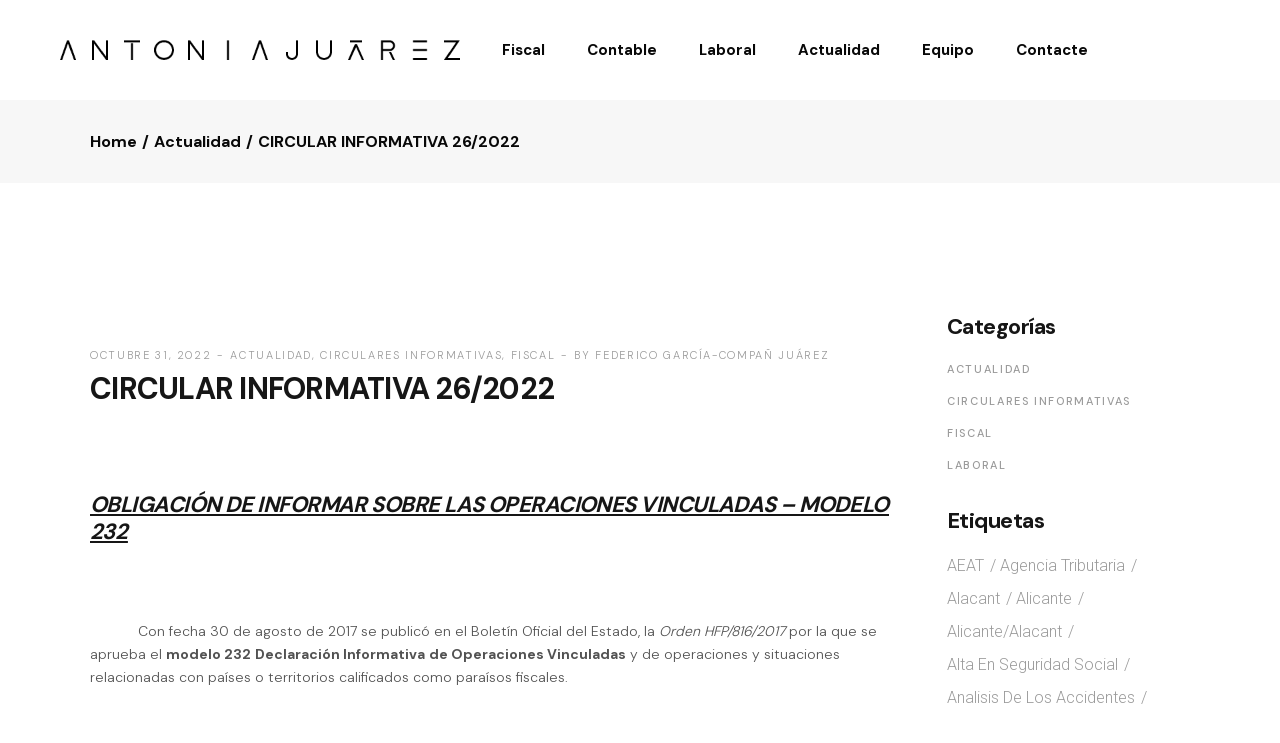

--- FILE ---
content_type: text/html; charset=UTF-8
request_url: https://majuarez.es/actualidad/circular-informativa-26-2022/
body_size: 15562
content:
<!DOCTYPE html>
<html lang="es">
<head>
	<meta charset="UTF-8">
	<meta name="viewport" content="width=device-width, initial-scale=1, user-scalable=yes">
	<link rel="profile" href="https://gmpg.org/xfn/11">

	<meta name='robots' content='index, follow, max-image-preview:large, max-snippet:-1, max-video-preview:-1' />
<script id="cookieyes" type="text/javascript" src="https://cdn-cookieyes.com/client_data/24fec429ce078805eb21cdd0/script.js"></script>				<link rel="pingback" href="https://majuarez.es/xmlrpc.php">
				
	<!-- This site is optimized with the Yoast SEO plugin v21.1 - https://yoast.com/wordpress/plugins/seo/ -->
	<title>CIRCULAR INFORMATIVA 26/2022 - Antonia Juárez - Asesores Tributarios</title>
	<meta name="description" content="OBLIGACIÓN DE INFORMAR SOBRE LAS OPERACIONES VINCULADAS - MODELO 232             Con fecha 30 de agosto de 2017 se publicó en el Boletín Oficial del" />
	<link rel="canonical" href="https://majuarez.es/actualidad/circular-informativa-26-2022/" />
	<meta property="og:locale" content="es_ES" />
	<meta property="og:type" content="article" />
	<meta property="og:title" content="CIRCULAR INFORMATIVA 26/2022 - Antonia Juárez - Asesores Tributarios" />
	<meta property="og:description" content="OBLIGACIÓN DE INFORMAR SOBRE LAS OPERACIONES VINCULADAS - MODELO 232             Con fecha 30 de agosto de 2017 se publicó en el Boletín Oficial del" />
	<meta property="og:url" content="https://majuarez.es/actualidad/circular-informativa-26-2022/" />
	<meta property="og:site_name" content="Antonia Juárez" />
	<meta property="article:publisher" content="https://www.facebook.com/asesoriamariaantoniajuarezsl" />
	<meta property="article:published_time" content="2022-10-31T09:20:36+00:00" />
	<meta property="article:modified_time" content="2022-10-31T13:46:45+00:00" />
	<meta property="og:image" content="https://majuarez.es/wp-content/uploads/2022/10/CIRCULAR-INFORMATIVA-26-2022-OPERACIONES-VINCULADAS-1-1030x687.png" />
	<meta property="og:image:width" content="1030" />
	<meta property="og:image:height" content="687" />
	<meta property="og:image:type" content="image/png" />
	<meta name="author" content="Federico García-Compañ Juárez" />
	<meta name="twitter:card" content="summary_large_image" />
	<meta name="twitter:creator" content="@majuarezsl" />
	<meta name="twitter:site" content="@majuarezsl" />
	<meta name="twitter:label1" content="Escrito por" />
	<meta name="twitter:data1" content="Federico García-Compañ Juárez" />
	<meta name="twitter:label2" content="Tiempo de lectura" />
	<meta name="twitter:data2" content="3 minutos" />
	<script type="application/ld+json" class="yoast-schema-graph">{"@context":"https://schema.org","@graph":[{"@type":"WebPage","@id":"https://majuarez.es/actualidad/circular-informativa-26-2022/","url":"https://majuarez.es/actualidad/circular-informativa-26-2022/","name":"CIRCULAR INFORMATIVA 26/2022 - Antonia Juárez - Asesores Tributarios","isPartOf":{"@id":"https://majuarez.es/#website"},"datePublished":"2022-10-31T09:20:36+00:00","dateModified":"2022-10-31T13:46:45+00:00","author":{"@id":"https://majuarez.es/#/schema/person/9820372584a62c9452ca358913364966"},"description":"OBLIGACIÓN DE INFORMAR SOBRE LAS OPERACIONES VINCULADAS - MODELO 232             Con fecha 30 de agosto de 2017 se publicó en el Boletín Oficial del","breadcrumb":{"@id":"https://majuarez.es/actualidad/circular-informativa-26-2022/#breadcrumb"},"inLanguage":"es","potentialAction":[{"@type":"ReadAction","target":["https://majuarez.es/actualidad/circular-informativa-26-2022/"]}]},{"@type":"BreadcrumbList","@id":"https://majuarez.es/actualidad/circular-informativa-26-2022/#breadcrumb","itemListElement":[{"@type":"ListItem","position":1,"name":"Portada","item":"https://majuarez.es/"},{"@type":"ListItem","position":2,"name":"Actualidad","item":"https://majuarez.es/blog-asesoria/"},{"@type":"ListItem","position":3,"name":"CIRCULAR INFORMATIVA 26/2022"}]},{"@type":"WebSite","@id":"https://majuarez.es/#website","url":"https://majuarez.es/","name":"Antonia Juárez","description":"Asesores Tributarios","potentialAction":[{"@type":"SearchAction","target":{"@type":"EntryPoint","urlTemplate":"https://majuarez.es/?s={search_term_string}"},"query-input":"required name=search_term_string"}],"inLanguage":"es"},{"@type":"Person","@id":"https://majuarez.es/#/schema/person/9820372584a62c9452ca358913364966","name":"Federico García-Compañ Juárez"}]}</script>
	<!-- / Yoast SEO plugin. -->


<link rel='dns-prefetch' href='//fonts.googleapis.com' />
<link rel="alternate" type="application/rss+xml" title="Antonia Juárez &raquo; Feed" href="https://majuarez.es/feed/" />
<link rel="alternate" type="application/rss+xml" title="Antonia Juárez &raquo; Feed de los comentarios" href="https://majuarez.es/comments/feed/" />
<link rel="alternate" type="application/rss+xml" title="Antonia Juárez &raquo; Comentario CIRCULAR INFORMATIVA 26/2022 del feed" href="https://majuarez.es/actualidad/circular-informativa-26-2022/feed/" />
<script type="text/javascript">
window._wpemojiSettings = {"baseUrl":"https:\/\/s.w.org\/images\/core\/emoji\/14.0.0\/72x72\/","ext":".png","svgUrl":"https:\/\/s.w.org\/images\/core\/emoji\/14.0.0\/svg\/","svgExt":".svg","source":{"concatemoji":"https:\/\/majuarez.es\/wp-includes\/js\/wp-emoji-release.min.js?ver=6.3.1"}};
/*! This file is auto-generated */
!function(i,n){var o,s,e;function c(e){try{var t={supportTests:e,timestamp:(new Date).valueOf()};sessionStorage.setItem(o,JSON.stringify(t))}catch(e){}}function p(e,t,n){e.clearRect(0,0,e.canvas.width,e.canvas.height),e.fillText(t,0,0);var t=new Uint32Array(e.getImageData(0,0,e.canvas.width,e.canvas.height).data),r=(e.clearRect(0,0,e.canvas.width,e.canvas.height),e.fillText(n,0,0),new Uint32Array(e.getImageData(0,0,e.canvas.width,e.canvas.height).data));return t.every(function(e,t){return e===r[t]})}function u(e,t,n){switch(t){case"flag":return n(e,"\ud83c\udff3\ufe0f\u200d\u26a7\ufe0f","\ud83c\udff3\ufe0f\u200b\u26a7\ufe0f")?!1:!n(e,"\ud83c\uddfa\ud83c\uddf3","\ud83c\uddfa\u200b\ud83c\uddf3")&&!n(e,"\ud83c\udff4\udb40\udc67\udb40\udc62\udb40\udc65\udb40\udc6e\udb40\udc67\udb40\udc7f","\ud83c\udff4\u200b\udb40\udc67\u200b\udb40\udc62\u200b\udb40\udc65\u200b\udb40\udc6e\u200b\udb40\udc67\u200b\udb40\udc7f");case"emoji":return!n(e,"\ud83e\udef1\ud83c\udffb\u200d\ud83e\udef2\ud83c\udfff","\ud83e\udef1\ud83c\udffb\u200b\ud83e\udef2\ud83c\udfff")}return!1}function f(e,t,n){var r="undefined"!=typeof WorkerGlobalScope&&self instanceof WorkerGlobalScope?new OffscreenCanvas(300,150):i.createElement("canvas"),a=r.getContext("2d",{willReadFrequently:!0}),o=(a.textBaseline="top",a.font="600 32px Arial",{});return e.forEach(function(e){o[e]=t(a,e,n)}),o}function t(e){var t=i.createElement("script");t.src=e,t.defer=!0,i.head.appendChild(t)}"undefined"!=typeof Promise&&(o="wpEmojiSettingsSupports",s=["flag","emoji"],n.supports={everything:!0,everythingExceptFlag:!0},e=new Promise(function(e){i.addEventListener("DOMContentLoaded",e,{once:!0})}),new Promise(function(t){var n=function(){try{var e=JSON.parse(sessionStorage.getItem(o));if("object"==typeof e&&"number"==typeof e.timestamp&&(new Date).valueOf()<e.timestamp+604800&&"object"==typeof e.supportTests)return e.supportTests}catch(e){}return null}();if(!n){if("undefined"!=typeof Worker&&"undefined"!=typeof OffscreenCanvas&&"undefined"!=typeof URL&&URL.createObjectURL&&"undefined"!=typeof Blob)try{var e="postMessage("+f.toString()+"("+[JSON.stringify(s),u.toString(),p.toString()].join(",")+"));",r=new Blob([e],{type:"text/javascript"}),a=new Worker(URL.createObjectURL(r),{name:"wpTestEmojiSupports"});return void(a.onmessage=function(e){c(n=e.data),a.terminate(),t(n)})}catch(e){}c(n=f(s,u,p))}t(n)}).then(function(e){for(var t in e)n.supports[t]=e[t],n.supports.everything=n.supports.everything&&n.supports[t],"flag"!==t&&(n.supports.everythingExceptFlag=n.supports.everythingExceptFlag&&n.supports[t]);n.supports.everythingExceptFlag=n.supports.everythingExceptFlag&&!n.supports.flag,n.DOMReady=!1,n.readyCallback=function(){n.DOMReady=!0}}).then(function(){return e}).then(function(){var e;n.supports.everything||(n.readyCallback(),(e=n.source||{}).concatemoji?t(e.concatemoji):e.wpemoji&&e.twemoji&&(t(e.twemoji),t(e.wpemoji)))}))}((window,document),window._wpemojiSettings);
</script>
<style type="text/css">
img.wp-smiley,
img.emoji {
	display: inline !important;
	border: none !important;
	box-shadow: none !important;
	height: 1em !important;
	width: 1em !important;
	margin: 0 0.07em !important;
	vertical-align: -0.1em !important;
	background: none !important;
	padding: 0 !important;
}
</style>
	<link rel='stylesheet' id='dripicons-css' href='https://majuarez.es/wp-content/plugins/hugge-core/inc/icons/dripicons/assets/css/dripicons.min.css?ver=6.3.1' type='text/css' media='all' />
<link rel='stylesheet' id='elegant-icons-css' href='https://majuarez.es/wp-content/plugins/hugge-core/inc/icons/elegant-icons/assets/css/elegant-icons.min.css?ver=6.3.1' type='text/css' media='all' />
<link rel='stylesheet' id='font-awesome-css' href='https://majuarez.es/wp-content/plugins/hugge-core/inc/icons/font-awesome/assets/css/all.min.css?ver=6.3.1' type='text/css' media='all' />
<link rel='stylesheet' id='ionicons-css' href='https://majuarez.es/wp-content/plugins/hugge-core/inc/icons/ionicons/assets/css/ionicons.min.css?ver=6.3.1' type='text/css' media='all' />
<link rel='stylesheet' id='linea-icons-css' href='https://majuarez.es/wp-content/plugins/hugge-core/inc/icons/linea-icons/assets/css/linea-icons.min.css?ver=6.3.1' type='text/css' media='all' />
<link rel='stylesheet' id='linear-icons-css' href='https://majuarez.es/wp-content/plugins/hugge-core/inc/icons/linear-icons/assets/css/linear-icons.min.css?ver=6.3.1' type='text/css' media='all' />
<link rel='stylesheet' id='material-icons-css' href='https://fonts.googleapis.com/icon?family=Material+Icons&#038;ver=6.3.1' type='text/css' media='all' />
<link rel='stylesheet' id='simple-line-icons-css' href='https://majuarez.es/wp-content/plugins/hugge-core/inc/icons/simple-line-icons/assets/css/simple-line-icons.min.css?ver=6.3.1' type='text/css' media='all' />
<link rel='stylesheet' id='wp-block-library-css' href='https://majuarez.es/wp-includes/css/dist/block-library/style.min.css?ver=6.3.1' type='text/css' media='all' />
<link rel='stylesheet' id='wc-blocks-vendors-style-css' href='https://majuarez.es/wp-content/plugins/woocommerce/packages/woocommerce-blocks/build/wc-blocks-vendors-style.css?ver=10.9.3' type='text/css' media='all' />
<link rel='stylesheet' id='wc-all-blocks-style-css' href='https://majuarez.es/wp-content/plugins/woocommerce/packages/woocommerce-blocks/build/wc-all-blocks-style.css?ver=10.9.3' type='text/css' media='all' />
<style id='classic-theme-styles-inline-css' type='text/css'>
/*! This file is auto-generated */
.wp-block-button__link{color:#fff;background-color:#32373c;border-radius:9999px;box-shadow:none;text-decoration:none;padding:calc(.667em + 2px) calc(1.333em + 2px);font-size:1.125em}.wp-block-file__button{background:#32373c;color:#fff;text-decoration:none}
</style>
<style id='global-styles-inline-css' type='text/css'>
body{--wp--preset--color--black: #000000;--wp--preset--color--cyan-bluish-gray: #abb8c3;--wp--preset--color--white: #ffffff;--wp--preset--color--pale-pink: #f78da7;--wp--preset--color--vivid-red: #cf2e2e;--wp--preset--color--luminous-vivid-orange: #ff6900;--wp--preset--color--luminous-vivid-amber: #fcb900;--wp--preset--color--light-green-cyan: #7bdcb5;--wp--preset--color--vivid-green-cyan: #00d084;--wp--preset--color--pale-cyan-blue: #8ed1fc;--wp--preset--color--vivid-cyan-blue: #0693e3;--wp--preset--color--vivid-purple: #9b51e0;--wp--preset--gradient--vivid-cyan-blue-to-vivid-purple: linear-gradient(135deg,rgba(6,147,227,1) 0%,rgb(155,81,224) 100%);--wp--preset--gradient--light-green-cyan-to-vivid-green-cyan: linear-gradient(135deg,rgb(122,220,180) 0%,rgb(0,208,130) 100%);--wp--preset--gradient--luminous-vivid-amber-to-luminous-vivid-orange: linear-gradient(135deg,rgba(252,185,0,1) 0%,rgba(255,105,0,1) 100%);--wp--preset--gradient--luminous-vivid-orange-to-vivid-red: linear-gradient(135deg,rgba(255,105,0,1) 0%,rgb(207,46,46) 100%);--wp--preset--gradient--very-light-gray-to-cyan-bluish-gray: linear-gradient(135deg,rgb(238,238,238) 0%,rgb(169,184,195) 100%);--wp--preset--gradient--cool-to-warm-spectrum: linear-gradient(135deg,rgb(74,234,220) 0%,rgb(151,120,209) 20%,rgb(207,42,186) 40%,rgb(238,44,130) 60%,rgb(251,105,98) 80%,rgb(254,248,76) 100%);--wp--preset--gradient--blush-light-purple: linear-gradient(135deg,rgb(255,206,236) 0%,rgb(152,150,240) 100%);--wp--preset--gradient--blush-bordeaux: linear-gradient(135deg,rgb(254,205,165) 0%,rgb(254,45,45) 50%,rgb(107,0,62) 100%);--wp--preset--gradient--luminous-dusk: linear-gradient(135deg,rgb(255,203,112) 0%,rgb(199,81,192) 50%,rgb(65,88,208) 100%);--wp--preset--gradient--pale-ocean: linear-gradient(135deg,rgb(255,245,203) 0%,rgb(182,227,212) 50%,rgb(51,167,181) 100%);--wp--preset--gradient--electric-grass: linear-gradient(135deg,rgb(202,248,128) 0%,rgb(113,206,126) 100%);--wp--preset--gradient--midnight: linear-gradient(135deg,rgb(2,3,129) 0%,rgb(40,116,252) 100%);--wp--preset--font-size--small: 13px;--wp--preset--font-size--medium: 20px;--wp--preset--font-size--large: 36px;--wp--preset--font-size--x-large: 42px;--wp--preset--spacing--20: 0.44rem;--wp--preset--spacing--30: 0.67rem;--wp--preset--spacing--40: 1rem;--wp--preset--spacing--50: 1.5rem;--wp--preset--spacing--60: 2.25rem;--wp--preset--spacing--70: 3.38rem;--wp--preset--spacing--80: 5.06rem;--wp--preset--shadow--natural: 6px 6px 9px rgba(0, 0, 0, 0.2);--wp--preset--shadow--deep: 12px 12px 50px rgba(0, 0, 0, 0.4);--wp--preset--shadow--sharp: 6px 6px 0px rgba(0, 0, 0, 0.2);--wp--preset--shadow--outlined: 6px 6px 0px -3px rgba(255, 255, 255, 1), 6px 6px rgba(0, 0, 0, 1);--wp--preset--shadow--crisp: 6px 6px 0px rgba(0, 0, 0, 1);}:where(.is-layout-flex){gap: 0.5em;}:where(.is-layout-grid){gap: 0.5em;}body .is-layout-flow > .alignleft{float: left;margin-inline-start: 0;margin-inline-end: 2em;}body .is-layout-flow > .alignright{float: right;margin-inline-start: 2em;margin-inline-end: 0;}body .is-layout-flow > .aligncenter{margin-left: auto !important;margin-right: auto !important;}body .is-layout-constrained > .alignleft{float: left;margin-inline-start: 0;margin-inline-end: 2em;}body .is-layout-constrained > .alignright{float: right;margin-inline-start: 2em;margin-inline-end: 0;}body .is-layout-constrained > .aligncenter{margin-left: auto !important;margin-right: auto !important;}body .is-layout-constrained > :where(:not(.alignleft):not(.alignright):not(.alignfull)){max-width: var(--wp--style--global--content-size);margin-left: auto !important;margin-right: auto !important;}body .is-layout-constrained > .alignwide{max-width: var(--wp--style--global--wide-size);}body .is-layout-flex{display: flex;}body .is-layout-flex{flex-wrap: wrap;align-items: center;}body .is-layout-flex > *{margin: 0;}body .is-layout-grid{display: grid;}body .is-layout-grid > *{margin: 0;}:where(.wp-block-columns.is-layout-flex){gap: 2em;}:where(.wp-block-columns.is-layout-grid){gap: 2em;}:where(.wp-block-post-template.is-layout-flex){gap: 1.25em;}:where(.wp-block-post-template.is-layout-grid){gap: 1.25em;}.has-black-color{color: var(--wp--preset--color--black) !important;}.has-cyan-bluish-gray-color{color: var(--wp--preset--color--cyan-bluish-gray) !important;}.has-white-color{color: var(--wp--preset--color--white) !important;}.has-pale-pink-color{color: var(--wp--preset--color--pale-pink) !important;}.has-vivid-red-color{color: var(--wp--preset--color--vivid-red) !important;}.has-luminous-vivid-orange-color{color: var(--wp--preset--color--luminous-vivid-orange) !important;}.has-luminous-vivid-amber-color{color: var(--wp--preset--color--luminous-vivid-amber) !important;}.has-light-green-cyan-color{color: var(--wp--preset--color--light-green-cyan) !important;}.has-vivid-green-cyan-color{color: var(--wp--preset--color--vivid-green-cyan) !important;}.has-pale-cyan-blue-color{color: var(--wp--preset--color--pale-cyan-blue) !important;}.has-vivid-cyan-blue-color{color: var(--wp--preset--color--vivid-cyan-blue) !important;}.has-vivid-purple-color{color: var(--wp--preset--color--vivid-purple) !important;}.has-black-background-color{background-color: var(--wp--preset--color--black) !important;}.has-cyan-bluish-gray-background-color{background-color: var(--wp--preset--color--cyan-bluish-gray) !important;}.has-white-background-color{background-color: var(--wp--preset--color--white) !important;}.has-pale-pink-background-color{background-color: var(--wp--preset--color--pale-pink) !important;}.has-vivid-red-background-color{background-color: var(--wp--preset--color--vivid-red) !important;}.has-luminous-vivid-orange-background-color{background-color: var(--wp--preset--color--luminous-vivid-orange) !important;}.has-luminous-vivid-amber-background-color{background-color: var(--wp--preset--color--luminous-vivid-amber) !important;}.has-light-green-cyan-background-color{background-color: var(--wp--preset--color--light-green-cyan) !important;}.has-vivid-green-cyan-background-color{background-color: var(--wp--preset--color--vivid-green-cyan) !important;}.has-pale-cyan-blue-background-color{background-color: var(--wp--preset--color--pale-cyan-blue) !important;}.has-vivid-cyan-blue-background-color{background-color: var(--wp--preset--color--vivid-cyan-blue) !important;}.has-vivid-purple-background-color{background-color: var(--wp--preset--color--vivid-purple) !important;}.has-black-border-color{border-color: var(--wp--preset--color--black) !important;}.has-cyan-bluish-gray-border-color{border-color: var(--wp--preset--color--cyan-bluish-gray) !important;}.has-white-border-color{border-color: var(--wp--preset--color--white) !important;}.has-pale-pink-border-color{border-color: var(--wp--preset--color--pale-pink) !important;}.has-vivid-red-border-color{border-color: var(--wp--preset--color--vivid-red) !important;}.has-luminous-vivid-orange-border-color{border-color: var(--wp--preset--color--luminous-vivid-orange) !important;}.has-luminous-vivid-amber-border-color{border-color: var(--wp--preset--color--luminous-vivid-amber) !important;}.has-light-green-cyan-border-color{border-color: var(--wp--preset--color--light-green-cyan) !important;}.has-vivid-green-cyan-border-color{border-color: var(--wp--preset--color--vivid-green-cyan) !important;}.has-pale-cyan-blue-border-color{border-color: var(--wp--preset--color--pale-cyan-blue) !important;}.has-vivid-cyan-blue-border-color{border-color: var(--wp--preset--color--vivid-cyan-blue) !important;}.has-vivid-purple-border-color{border-color: var(--wp--preset--color--vivid-purple) !important;}.has-vivid-cyan-blue-to-vivid-purple-gradient-background{background: var(--wp--preset--gradient--vivid-cyan-blue-to-vivid-purple) !important;}.has-light-green-cyan-to-vivid-green-cyan-gradient-background{background: var(--wp--preset--gradient--light-green-cyan-to-vivid-green-cyan) !important;}.has-luminous-vivid-amber-to-luminous-vivid-orange-gradient-background{background: var(--wp--preset--gradient--luminous-vivid-amber-to-luminous-vivid-orange) !important;}.has-luminous-vivid-orange-to-vivid-red-gradient-background{background: var(--wp--preset--gradient--luminous-vivid-orange-to-vivid-red) !important;}.has-very-light-gray-to-cyan-bluish-gray-gradient-background{background: var(--wp--preset--gradient--very-light-gray-to-cyan-bluish-gray) !important;}.has-cool-to-warm-spectrum-gradient-background{background: var(--wp--preset--gradient--cool-to-warm-spectrum) !important;}.has-blush-light-purple-gradient-background{background: var(--wp--preset--gradient--blush-light-purple) !important;}.has-blush-bordeaux-gradient-background{background: var(--wp--preset--gradient--blush-bordeaux) !important;}.has-luminous-dusk-gradient-background{background: var(--wp--preset--gradient--luminous-dusk) !important;}.has-pale-ocean-gradient-background{background: var(--wp--preset--gradient--pale-ocean) !important;}.has-electric-grass-gradient-background{background: var(--wp--preset--gradient--electric-grass) !important;}.has-midnight-gradient-background{background: var(--wp--preset--gradient--midnight) !important;}.has-small-font-size{font-size: var(--wp--preset--font-size--small) !important;}.has-medium-font-size{font-size: var(--wp--preset--font-size--medium) !important;}.has-large-font-size{font-size: var(--wp--preset--font-size--large) !important;}.has-x-large-font-size{font-size: var(--wp--preset--font-size--x-large) !important;}
.wp-block-navigation a:where(:not(.wp-element-button)){color: inherit;}
:where(.wp-block-post-template.is-layout-flex){gap: 1.25em;}:where(.wp-block-post-template.is-layout-grid){gap: 1.25em;}
:where(.wp-block-columns.is-layout-flex){gap: 2em;}:where(.wp-block-columns.is-layout-grid){gap: 2em;}
.wp-block-pullquote{font-size: 1.5em;line-height: 1.6;}
</style>
<link rel='stylesheet' id='contact-form-7-css' href='https://majuarez.es/wp-content/plugins/contact-form-7/includes/css/styles.css?ver=5.8' type='text/css' media='all' />
<style id='woocommerce-inline-inline-css' type='text/css'>
.woocommerce form .form-row .required { visibility: visible; }
</style>
<link rel='stylesheet' id='wpcf7-redirect-script-frontend-css' href='https://majuarez.es/wp-content/plugins/wpcf7-redirect/build/assets/frontend-script.css?ver=2c532d7e2be36f6af233' type='text/css' media='all' />
<link rel='stylesheet' id='select2-css' href='https://majuarez.es/wp-content/plugins/woocommerce/assets/css/select2.css?ver=8.1.3' type='text/css' media='all' />
<link rel='stylesheet' id='hugge-core-dashboard-style-css' href='https://majuarez.es/wp-content/plugins/hugge-core/inc/core-dashboard/assets/css/core-dashboard.min.css?ver=6.3.1' type='text/css' media='all' />
<link rel='stylesheet' id='swiper-css' href='https://majuarez.es/wp-content/plugins/elementor/assets/lib/swiper/css/swiper.min.css?ver=5.3.6' type='text/css' media='all' />
<link rel='stylesheet' id='hugge-main-css' href='https://majuarez.es/wp-content/themes/hugge/assets/css/main.min.css?ver=6.3.1' type='text/css' media='all' />
<link rel='stylesheet' id='hugge-core-style-css' href='https://majuarez.es/wp-content/plugins/hugge-core/assets/css/hugge-core.min.css?ver=6.3.1' type='text/css' media='all' />
<link rel='stylesheet' id='hugge-child-style-css' href='https://majuarez.es/wp-content/themes/hugge-child/style.css?ver=6.3.1' type='text/css' media='all' />
<link rel='stylesheet' id='magnific-popup-css' href='https://majuarez.es/wp-content/themes/hugge/assets/plugins/magnific-popup/magnific-popup.css?ver=6.3.1' type='text/css' media='all' />
<link rel='stylesheet' id='hugge-google-fonts-css' href='https://fonts.googleapis.com/css?family=DM+Sans%3A300%2C400%2C500%2C600%2C700%7CRoboto%3A300%2C400%2C500%2C600%2C700%7CDM+Sans%3A300%2C400%2C500%2C600%2C700&#038;subset=latin-ext&#038;display=swap&#038;ver=1.0.0' type='text/css' media='all' />
<link rel='stylesheet' id='hugge-style-css' href='https://majuarez.es/wp-content/themes/hugge/style.css?ver=6.3.1' type='text/css' media='all' />
<style id='hugge-style-inline-css' type='text/css'>
#qodef-page-footer-top-area { background-color: #161616;}#qodef-page-footer-bottom-area { background-color: #161616;}#qodef-top-area { background-color: #b7b7a4;}#qodef-top-area-inner { height: 40px;padding-left: 60px;padding-right: 60px;}p { font-family: "DM Sans";font-size: 14px;}h3 { font-family: "DM Sans";font-weight: 700;}a, p a { text-decoration: none;}a:hover, p a:hover { text-decoration: none;}.qodef-header--standard #qodef-page-header { height: 100px;background-color: #ffffff;}.qodef-header--standard #qodef-page-header-inner { padding-left: 60px;padding-right: 60px;}
</style>
<script type='text/javascript' src='https://majuarez.es/wp-includes/js/jquery/jquery.min.js?ver=3.7.0' id='jquery-core-js'></script>
<script type='text/javascript' src='https://majuarez.es/wp-includes/js/jquery/jquery-migrate.min.js?ver=3.4.1' id='jquery-migrate-js'></script>
<link rel="https://api.w.org/" href="https://majuarez.es/wp-json/" /><link rel="alternate" type="application/json" href="https://majuarez.es/wp-json/wp/v2/posts/18060" /><link rel="EditURI" type="application/rsd+xml" title="RSD" href="https://majuarez.es/xmlrpc.php?rsd" />
<meta name="generator" content="WordPress 6.3.1" />
<meta name="generator" content="WooCommerce 8.1.3" />
<link rel='shortlink' href='https://majuarez.es/?p=18060' />
<link rel="alternate" type="application/json+oembed" href="https://majuarez.es/wp-json/oembed/1.0/embed?url=https%3A%2F%2Fmajuarez.es%2Factualidad%2Fcircular-informativa-26-2022%2F" />
<link rel="alternate" type="text/xml+oembed" href="https://majuarez.es/wp-json/oembed/1.0/embed?url=https%3A%2F%2Fmajuarez.es%2Factualidad%2Fcircular-informativa-26-2022%2F&#038;format=xml" />
<meta name="google-site-verification" content="CnJG3cQ-lCKPWEEsUxipyCb-IHcKPvGG-SUqHBwkuWk" /><meta name="ti-site-data" content="[base64]" />	<noscript><style>.woocommerce-product-gallery{ opacity: 1 !important; }</style></noscript>
	<meta name="generator" content="Elementor 3.16.3; features: e_dom_optimization, e_optimized_assets_loading, e_optimized_css_loading, additional_custom_breakpoints; settings: css_print_method-external, google_font-disabled, font_display-auto">
<meta name="generator" content="Powered by Slider Revolution 6.6.5 - responsive, Mobile-Friendly Slider Plugin for WordPress with comfortable drag and drop interface." />
<link rel="icon" href="https://majuarez.es/wp-content/uploads/2021/12/cropped-juarez-circulo-black-32x32.png" sizes="32x32" />
<link rel="icon" href="https://majuarez.es/wp-content/uploads/2021/12/cropped-juarez-circulo-black-192x192.png" sizes="192x192" />
<link rel="apple-touch-icon" href="https://majuarez.es/wp-content/uploads/2021/12/cropped-juarez-circulo-black-180x180.png" />
<meta name="msapplication-TileImage" content="https://majuarez.es/wp-content/uploads/2021/12/cropped-juarez-circulo-black-270x270.png" />
<script>function setREVStartSize(e){
			//window.requestAnimationFrame(function() {
				window.RSIW = window.RSIW===undefined ? window.innerWidth : window.RSIW;
				window.RSIH = window.RSIH===undefined ? window.innerHeight : window.RSIH;
				try {
					var pw = document.getElementById(e.c).parentNode.offsetWidth,
						newh;
					pw = pw===0 || isNaN(pw) || (e.l=="fullwidth" || e.layout=="fullwidth") ? window.RSIW : pw;
					e.tabw = e.tabw===undefined ? 0 : parseInt(e.tabw);
					e.thumbw = e.thumbw===undefined ? 0 : parseInt(e.thumbw);
					e.tabh = e.tabh===undefined ? 0 : parseInt(e.tabh);
					e.thumbh = e.thumbh===undefined ? 0 : parseInt(e.thumbh);
					e.tabhide = e.tabhide===undefined ? 0 : parseInt(e.tabhide);
					e.thumbhide = e.thumbhide===undefined ? 0 : parseInt(e.thumbhide);
					e.mh = e.mh===undefined || e.mh=="" || e.mh==="auto" ? 0 : parseInt(e.mh,0);
					if(e.layout==="fullscreen" || e.l==="fullscreen")
						newh = Math.max(e.mh,window.RSIH);
					else{
						e.gw = Array.isArray(e.gw) ? e.gw : [e.gw];
						for (var i in e.rl) if (e.gw[i]===undefined || e.gw[i]===0) e.gw[i] = e.gw[i-1];
						e.gh = e.el===undefined || e.el==="" || (Array.isArray(e.el) && e.el.length==0)? e.gh : e.el;
						e.gh = Array.isArray(e.gh) ? e.gh : [e.gh];
						for (var i in e.rl) if (e.gh[i]===undefined || e.gh[i]===0) e.gh[i] = e.gh[i-1];
											
						var nl = new Array(e.rl.length),
							ix = 0,
							sl;
						e.tabw = e.tabhide>=pw ? 0 : e.tabw;
						e.thumbw = e.thumbhide>=pw ? 0 : e.thumbw;
						e.tabh = e.tabhide>=pw ? 0 : e.tabh;
						e.thumbh = e.thumbhide>=pw ? 0 : e.thumbh;
						for (var i in e.rl) nl[i] = e.rl[i]<window.RSIW ? 0 : e.rl[i];
						sl = nl[0];
						for (var i in nl) if (sl>nl[i] && nl[i]>0) { sl = nl[i]; ix=i;}
						var m = pw>(e.gw[ix]+e.tabw+e.thumbw) ? 1 : (pw-(e.tabw+e.thumbw)) / (e.gw[ix]);
						newh =  (e.gh[ix] * m) + (e.tabh + e.thumbh);
					}
					var el = document.getElementById(e.c);
					if (el!==null && el) el.style.height = newh+"px";
					el = document.getElementById(e.c+"_wrapper");
					if (el!==null && el) {
						el.style.height = newh+"px";
						el.style.display = "block";
					}
				} catch(e){
					console.log("Failure at Presize of Slider:" + e)
				}
			//});
		  };</script>
		<style type="text/css" id="wp-custom-css">
			b, strong {
    font-weight: bold!important;
}

ul, ol {
    font-family: 'DM SANS';
    font-size: 14px;
}

.grecaptcha-badge { 
    visibility: hidden;
}


.your-area-radio, .your-area-check {
    display: flex;
    padding: 20px 20px 15px;
    border: 1px solid #CCC;
    margin-bottom: 20px;
    width: 100%;
}



.wpcf7-not-valid-tip {
    position: relative;
	  top: inherit;
    padding: 0px 15px;
    border-radius: 10px;
    display: block;
    right: 15px;
    background: border-box;
    margin: -20px 0 10px;
}

.wpcf7-checkbox.wpcf7-not-valid {
    display: block;
    margin-bottom: 20px;
}		</style>
		</head>
<body class="post-template-default single single-post postid-18060 single-format-standard theme-hugge qode-framework-1.1.5 woocommerce-no-js qodef-age-verification--opened qodef-back-to-top--enabled  qodef-top-slider--disabled qodef-header--standard qodef-header-appearance--none qodef-mobile-header--standard qodef-drop-down-second--full-width qodef-drop-down-second--default hugge-core-1.0 hugge-child-child-1.0.0 hugge-1.0 qodef-content-grid-1300 qodef-product-single--layout qodef-header-standard--left qodef-search--covers-header elementor-default elementor-kit-6668" itemscope itemtype="https://schema.org/WebPage">
		<div id="qodef-page-wrapper" class="">
		
<header id="qodef-page-header"  >
		<div id="qodef-page-header-inner" class="" style="">
		<a itemprop="url" class="qodef-header-logo-link qodef-height--set" href="https://majuarez.es/" style="height:20px" rel="home">
	<img width="1200" height="60" src="https://majuarez.es/wp-content/uploads/2021/12/antonia-juarez-logo-negro.png" class="qodef-header-logo-image qodef--main" alt="logo main" itemprop="image" srcset="https://majuarez.es/wp-content/uploads/2021/12/antonia-juarez-logo-negro.png 1200w, https://majuarez.es/wp-content/uploads/2021/12/antonia-juarez-logo-negro-600x30.png 600w, https://majuarez.es/wp-content/uploads/2021/12/antonia-juarez-logo-negro-300x15.png 300w, https://majuarez.es/wp-content/uploads/2021/12/antonia-juarez-logo-negro-1030x52.png 1030w, https://majuarez.es/wp-content/uploads/2021/12/antonia-juarez-logo-negro-768x38.png 768w" sizes="(max-width: 1200px) 100vw, 1200px" />	<img width="1200" height="60" src="https://majuarez.es/wp-content/uploads/2021/12/antonia-juarez-logo-negro.png" class="qodef-header-logo-image qodef--dark" alt="logo dark" itemprop="image" srcset="https://majuarez.es/wp-content/uploads/2021/12/antonia-juarez-logo-negro.png 1200w, https://majuarez.es/wp-content/uploads/2021/12/antonia-juarez-logo-negro-600x30.png 600w, https://majuarez.es/wp-content/uploads/2021/12/antonia-juarez-logo-negro-300x15.png 300w, https://majuarez.es/wp-content/uploads/2021/12/antonia-juarez-logo-negro-1030x52.png 1030w, https://majuarez.es/wp-content/uploads/2021/12/antonia-juarez-logo-negro-768x38.png 768w" sizes="(max-width: 1200px) 100vw, 1200px" />	<img width="1200" height="60" src="https://majuarez.es/wp-content/uploads/2021/12/antonia-juarez-logo-negro.png" class="qodef-header-logo-image qodef--light" alt="logo light" itemprop="image" srcset="https://majuarez.es/wp-content/uploads/2021/12/antonia-juarez-logo-negro.png 1200w, https://majuarez.es/wp-content/uploads/2021/12/antonia-juarez-logo-negro-600x30.png 600w, https://majuarez.es/wp-content/uploads/2021/12/antonia-juarez-logo-negro-300x15.png 300w, https://majuarez.es/wp-content/uploads/2021/12/antonia-juarez-logo-negro-1030x52.png 1030w, https://majuarez.es/wp-content/uploads/2021/12/antonia-juarez-logo-negro-768x38.png 768w" sizes="(max-width: 1200px) 100vw, 1200px" /></a>
	<nav class="qodef-header-navigation" role="navigation" aria-label="Top Menu">
		<ul id="menu-main-menu-1" class="menu"><li class="menu-item menu-item-type-post_type menu-item-object-page menu-item-17044"><a href="https://majuarez.es/fiscal/"><span class="qodef-menu-item-text">Fiscal</span></a></li>
<li class="menu-item menu-item-type-post_type menu-item-object-page menu-item-17060"><a href="https://majuarez.es/contable/"><span class="qodef-menu-item-text">Contable</span></a></li>
<li class="menu-item menu-item-type-post_type menu-item-object-page menu-item-17080"><a href="https://majuarez.es/laboral/"><span class="qodef-menu-item-text">Laboral</span></a></li>
<li class="menu-item menu-item-type-post_type menu-item-object-page current_page_parent menu-item-15328"><a href="https://majuarez.es/blog-asesoria/"><span class="qodef-menu-item-text">Actualidad</span></a></li>
<li class="menu-item menu-item-type-post_type menu-item-object-page menu-item-17987"><a href="https://majuarez.es/equipo/"><span class="qodef-menu-item-text">Equipo</span></a></li>
<li class="menu-item menu-item-type-post_type menu-item-object-page menu-item-15047"><a href="https://majuarez.es/contacto/"><span class="qodef-menu-item-text">Contacte</span></a></li>
</ul>	</nav>
	</div>
	</header>
<header id="qodef-page-mobile-header">
		<div id="qodef-page-mobile-header-inner">
		<a itemprop="url" class="qodef-mobile-header-logo-link" href="https://majuarez.es/" style="height:20px" rel="home">
	<img width="1200" height="60" src="https://majuarez.es/wp-content/uploads/2021/12/antonia-juarez-logo-negro.png" class="qodef-header-logo-image qodef--main" alt="logo main" itemprop="image" srcset="https://majuarez.es/wp-content/uploads/2021/12/antonia-juarez-logo-negro.png 1200w, https://majuarez.es/wp-content/uploads/2021/12/antonia-juarez-logo-negro-600x30.png 600w, https://majuarez.es/wp-content/uploads/2021/12/antonia-juarez-logo-negro-300x15.png 300w, https://majuarez.es/wp-content/uploads/2021/12/antonia-juarez-logo-negro-1030x52.png 1030w, https://majuarez.es/wp-content/uploads/2021/12/antonia-juarez-logo-negro-768x38.png 768w" sizes="(max-width: 1200px) 100vw, 1200px" />	</a>
<a href="javascript:void(0)"  class="qodef-opener-icon qodef-m qodef-source--svg-path qodef-mobile-header-opener"  >
	<span class="qodef-m-icon qodef--open">
		<svg xmlns="http://www.w3.org/2000/svg" width="15" height="15" viewBox="0 0 32.021 32.021">
  <g data-name="Group 128" transform="translate(0.042 0.041)">
    <circle data-name="Ellipse 4" cx="2.998" cy="2.998" r="2.998" transform="translate(0 12.992)" fill="#161616"/>
    <circle data-name="Ellipse 5" cx="2.998" cy="2.998" r="2.998" transform="translate(12.992 12.992)" fill="#161616"/>
    <circle data-name="Ellipse 6" cx="2.998" cy="2.998" r="2.998" transform="translate(25.984 12.992)" fill="#161616"/>
  </g>
</svg>	</span>
			<span class="qodef-m-icon qodef--close">
			<svg xmlns="http://www.w3.org/2000/svg" width="15" height="15" viewBox="0 0 32.021 32.021">
  <g data-name="Group 128" transform="translate(0.042 0.041)">
    <circle data-name="Ellipse 4" cx="2.998" cy="2.998" r="2.998" transform="translate(0 12.992)" fill="#161616"/>
    <circle data-name="Ellipse 5" cx="2.998" cy="2.998" r="2.998" transform="translate(12.992 12.992)" fill="#161616"/>
    <circle data-name="Ellipse 6" cx="2.998" cy="2.998" r="2.998" transform="translate(25.984 12.992)" fill="#161616"/>
  </g>
</svg>		</span>
		</a>
	<nav class="qodef-mobile-header-navigation" role="navigation" aria-label="Mobile Menu">
		<ul id="menu-main-menu-3" class=""><li class="menu-item menu-item-type-post_type menu-item-object-page menu-item-17044"><a href="https://majuarez.es/fiscal/"><span class="qodef-menu-item-text">Fiscal</span></a></li>
<li class="menu-item menu-item-type-post_type menu-item-object-page menu-item-17060"><a href="https://majuarez.es/contable/"><span class="qodef-menu-item-text">Contable</span></a></li>
<li class="menu-item menu-item-type-post_type menu-item-object-page menu-item-17080"><a href="https://majuarez.es/laboral/"><span class="qodef-menu-item-text">Laboral</span></a></li>
<li class="menu-item menu-item-type-post_type menu-item-object-page current_page_parent menu-item-15328"><a href="https://majuarez.es/blog-asesoria/"><span class="qodef-menu-item-text">Actualidad</span></a></li>
<li class="menu-item menu-item-type-post_type menu-item-object-page menu-item-17987"><a href="https://majuarez.es/equipo/"><span class="qodef-menu-item-text">Equipo</span></a></li>
<li class="menu-item menu-item-type-post_type menu-item-object-page menu-item-15047"><a href="https://majuarez.es/contacto/"><span class="qodef-menu-item-text">Contacte</span></a></li>
</ul>	</nav>
	</div>
	</header>
		<div id="qodef-page-outer">
			<div class="qodef-page-title qodef-m qodef-title--breadcrumbs qodef-alignment--left qodef-vertical-alignment--header-bottom">
		<div class="qodef-m-inner">
		<div class="qodef-m-content qodef-content-grid ">
	<div itemprop="breadcrumb" class="qodef-breadcrumbs"><a itemprop="url" class="qodef-breadcrumbs-link" href="https://majuarez.es/"><span itemprop="title">Home</span></a><span class="qodef-breadcrumbs-separator"></span><a href="https://majuarez.es/category/actualidad/">Actualidad</a><span class="qodef-breadcrumbs-separator"></span><span itemprop="title" class="qodef-breadcrumbs-current">CIRCULAR INFORMATIVA 26/2022</span></div></div>
	</div>
	</div>
			<div id="qodef-page-inner" class="qodef-content-grid">
<main id="qodef-page-content" class="qodef-grid qodef-layout--template qodef-gutter--medium">
	<div class="qodef-grid-inner clear">
		<div class="qodef-grid-item qodef-page-content-section qodef-col--9">
		<div class="qodef-blog qodef-m qodef--single">
		<article class="qodef-blog-item qodef-e post-18060 post type-post status-publish format-standard hentry category-actualidad category-circulares-informativas category-blog-fiscal">
	<div class="qodef-e-inner">
		<div class="qodef-e-media">
	</div>
		<div class="qodef-e-content">
			<div class="qodef-e-info qodef-info--top">
				<div itemprop="dateCreated" class="qodef-e-info-item qodef-e-info-date entry-date published updated">
	<a itemprop="url" href="https://majuarez.es/2022/10/">
		octubre 31, 2022	</a>
</div>
<div class="qodef-e-info-item qodef-e-info-category">
	<a href="https://majuarez.es/category/actualidad/" rel="category tag">Actualidad</a>, <a href="https://majuarez.es/category/circulares-informativas/" rel="category tag">Circulares Informativas</a>, <a href="https://majuarez.es/category/blog-fiscal/" rel="category tag">Fiscal</a></div>
<div class="qodef-e-info-item qodef-e-info-author">
	<span class="qodef-e-info-author-label">By</span>
	<a itemprop="author" class="qodef-e-info-author-link" href="https://majuarez.es/author/yeiyipiyou/">
		Federico García-Compañ Juárez	</a>
</div>
			</div>
			<div class="qodef-e-text">
				<h2 itemprop="name" class="qodef-e-title entry-title">
    CIRCULAR INFORMATIVA 26/2022    </h2>


<div style="height:60px" aria-hidden="true" class="wp-block-spacer"></div>



<h3 class="wp-block-heading"><strong><em><u><strong><em><u><strong><em><u><strong><em><u><strong><em><u>OBLIGACIÓN DE INFORMAR SOBRE LAS OPERACIONES VINCULADAS &#8211; MODELO 232</u></em></strong></u></em></strong></u></em></strong></u></em></strong></u></em></strong></h3>



<div style="height:40px" aria-hidden="true" class="wp-block-spacer"></div>



<p>            Con fecha 30 de agosto de 2017 se publicó en el Boletín Oficial del Estado, la <em>Orden HFP/816/2017</em> por la que se aprueba el <strong>modelo 232</strong> <strong>Declaración Informativa</strong> <strong>de Operaciones Vinculadas</strong> y de operaciones y situaciones relacionadas con países o territorios calificados como paraísos fiscales.</p>



<div style="height:40px" aria-hidden="true" class="wp-block-spacer"></div>



<p>&nbsp;&nbsp;&nbsp;&nbsp;&nbsp;&nbsp;&nbsp;&nbsp;&nbsp;&nbsp;&nbsp; El plazo de presentación de esta declaración <strong>es el mes siguiente</strong> <strong>a los diez meses posteriores a la conclusión del período impositivo</strong>, es decir, <strong>del 1 al 30 de noviembre.</strong></p>



<div style="height:40px" aria-hidden="true" class="wp-block-spacer"></div>



<p><strong>Obligados a presentar el Modelo 232.</strong></p>



<div style="height:10px" aria-hidden="true" class="wp-block-spacer"></div>



<p>&nbsp;&nbsp;&nbsp;&nbsp;&nbsp;&nbsp;&nbsp;&nbsp;&nbsp;&nbsp;&nbsp; Están obligados a presentar dicho modelo, los <strong>contribuyentes del Impuesto sobre Sociedades y del Impuesto sobre la Renta de no residentes que actúen mediante establecimiento permanente</strong>, así como las entidades en régimen de atribución de rentas constituidas en el extranjero con presencia en territorio español, <strong>que realicen las siguientes operaciones con personas o entidades vinculadas:</strong></p>



<ul><li>Las operaciones realizadas con la <strong>misma persona o entidad vinculada*</strong>, siempre que el importe de la contraprestación del conjunto de operaciones<strong> supere los 250.000,00 euros,</strong> de acuerdo con el <strong>valor de mercado.</strong></li><li>Aquellas cuyas <strong>operaciones vinculadas* que utilicen el mismo tipo de valoración, siempre que el importe de dichas operaciones en</strong> el periodo impositivo <strong>sea superior al 50% del importe neto de la cifra de negocios de la entidad.</strong></li><li>Las <strong>operaciones específicas*,</strong> siempre que el importe conjunto de cada uno de este tipo de operaciones en el periodo impositivo supere los 100.000,00 euros.</li></ul>



<div style="height:40px" aria-hidden="true" class="wp-block-spacer"></div>



<p><strong>*Se considerarán personas o entidades vinculadas las siguientes:</strong></p>



<ul><li>Una <strong>entidad y sus socios</strong> o partícipes.</li><li>Una <strong>entidad y sus consejeros o administradores</strong>, salvo en lo correspondiente a la retribución por el ejercicio de sus funciones.</li><li>Una <strong>entidad y los cónyuges o personas unidas por relaciones de parentesco, en línea directa o colateral, por <u>consanguinidad o afinidad hasta el tercer grado</u> de los socios</strong> o partícipes, consejeros o administradores.</li><li><strong>Dos entidades que pertenezcan a un grupo.</strong></li><li>Una <strong>entidad y los consejeros o administradores de otra entidad, cuando ambas entidades pertenezcan a un grupo.</strong></li><li>Una <strong>entidad y otra entidad participada por la primera indirectamente en, al menos, el 25 por ciento del capital social</strong> o de los fondos propios.</li><li><strong>Dos entidades</strong> en las cuales los mismos socios, partícipes o sus cónyuges, o personas unidas por relaciones de parentesco, en línea directa o colateral, por consanguinidad o afinidad hasta el tercer grado, participen, directa o indirectamente en, <strong>al menos, el 25 por ciento</strong> del capital social o los fondos propios.</li><li>Una entidad residente en territorio español y sus establecimientos permanentes en el extranjero.</li></ul>



<p>En los supuestos en los que la vinculación se defina en función de la relación de los socios o partícipes con la entidad, la participación <strong>deberá ser igual o superior al 25 por ciento.</strong> La mención a los administradores incluirá a los de derecho y a los de hecho.</p>



<div style="height:40px" aria-hidden="true" class="wp-block-spacer"></div>



<p><strong>*Se consideran operaciones específicas:</strong></p>



<ul><li>Operaciones con personas físicas que tributen en estimación objetiva que la participación individual o conjuntamente con sus familiares sea ≥ 25% del capital o fondos propios.</li><li>Transmisión de negocios, valores o participaciones en los fondos propios de entidades no admitidos a negociación o admitidos en paraísos fiscales.</li><li>Transmisión de inmuebles y operaciones sobre intangibles.</li></ul>



<div style="height:40px" aria-hidden="true" class="wp-block-spacer"></div>



<p>Quedamos a su disposición para cualquier consulta.</p>



<div style="height:68px" aria-hidden="true" class="wp-block-spacer"></div>



<p><strong>Atentamente,</strong></p>



<p><strong>Antonia Juárez – Asesores Tributarios &#8211;</strong></p>



<div style="height:40px" aria-hidden="true" class="wp-block-spacer"></div>
			</div>
			<div class="qodef-e-info qodef-info--bottom">
				<div class="qodef-e-info-left">
									</div>
				<div class="qodef-e-info-right">
					<div class="qodef-shortcode qodef-m  qodef-social-share clear qodef-layout--list ">			<span class="qodef-social-title">Compartir:</span>		<ul class="qodef-shortcode-list">		<li class="qodef-facebook-share">	<a itemprop="url" class="qodef-share-link" href="#" onclick="window.open(&#039;https://www.facebook.com/sharer.php?u=https%3A%2F%2Fmajuarez.es%2Factualidad%2Fcircular-informativa-26-2022%2F&#039;, &#039;sharer&#039;, &#039;toolbar=0,status=0,width=620,height=280&#039;);">					<span class="qodef-icon-elegant-icons social_facebook qodef-social-network-icon"></span>			</a></li><li class="qodef-twitter-share">	<a itemprop="url" class="qodef-share-link" href="#" onclick="window.open(&#039;https://twitter.com/intent/tweet?text=OBLIGACI%C3%93N+DE+INFORMAR+SOBRE+LAS+OPERACIONES+VINCULADAS+%26%238211%3B+MODELO+232+%C2%A0%C2%A0%C2%A0%C2%A0%C2%A0%C2%A0%C2%A0%C2%A0%C2%A0%C2%A0%C2%A0+Con++via+%40QodeInteractivehttps://majuarez.es/actualidad/circular-informativa-26-2022/&#039;, &#039;popupwindow&#039;, &#039;scrollbars=yes,width=800,height=400&#039;);">					<span class="qodef-icon-elegant-icons social_twitter qodef-social-network-icon"></span>			</a></li><li class="qodef-linkedin-share">	<a itemprop="url" class="qodef-share-link" href="#" onclick="popUp=window.open(&#039;https://linkedin.com/shareArticle?mini=true&amp;url=https%3A%2F%2Fmajuarez.es%2Factualidad%2Fcircular-informativa-26-2022%2F&amp;title=CIRCULAR+INFORMATIVA+26%2F2022&#039;, &#039;popupwindow&#039;, &#039;scrollbars=yes,width=800,height=400&#039;);popUp.focus();return false;">					<span class="qodef-icon-elegant-icons social_linkedin qodef-social-network-icon"></span>			</a></li><li class="qodef-pinterest-share">	<a itemprop="url" class="qodef-share-link" href="#" onclick="popUp=window.open(&#039;https://pinterest.com/pin/create/button/?url=https%3A%2F%2Fmajuarez.es%2Factualidad%2Fcircular-informativa-26-2022%2F&amp;description=CIRCULAR+INFORMATIVA+26%2F2022&amp;media=&#039;, &#039;popupwindow&#039;, &#039;scrollbars=yes,width=800,height=400&#039;);popUp.focus();return false;">					<span class="qodef-icon-elegant-icons social_pinterest qodef-social-network-icon"></span>			</a></li>	</ul></div>				</div>
			</div>
		</div>
	</div>
</article>
	</div>
</div>
	<div class="qodef-grid-item qodef-page-sidebar-section qodef-col--3">
			<aside id="qodef-page-sidebar">
		<div id="categories-2" class="widget widget_categories" data-area="main-sidebar"><h3 class="qodef-widget-title">Categorías</h3>
			<ul>
					<li class="cat-item cat-item-36"><a href="https://majuarez.es/category/actualidad/">Actualidad</a>
</li>
	<li class="cat-item cat-item-39"><a href="https://majuarez.es/category/circulares-informativas/">Circulares Informativas</a>
</li>
	<li class="cat-item cat-item-41"><a href="https://majuarez.es/category/blog-fiscal/">Fiscal</a>
</li>
	<li class="cat-item cat-item-40"><a href="https://majuarez.es/category/blog-laboral/">Laboral</a>
</li>
			</ul>

			</div><div id="tag_cloud-2" class="widget widget_tag_cloud" data-area="main-sidebar"><h3 class="qodef-widget-title">Etiquetas</h3><div class="tagcloud"><a href="https://majuarez.es/tag/aeat/" class="tag-cloud-link tag-link-100 tag-link-position-1" style="font-size: 15.411764705882pt;" aria-label="AEAT (65 elementos)">AEAT</a>
<a href="https://majuarez.es/tag/agencia-tributaria/" class="tag-cloud-link tag-link-236 tag-link-position-2" style="font-size: 12.803921568627pt;" aria-label="agencia tributaria (42 elementos)">agencia tributaria</a>
<a href="https://majuarez.es/tag/alacant/" class="tag-cloud-link tag-link-505 tag-link-position-3" style="font-size: 17.470588235294pt;" aria-label="alacant (92 elementos)">alacant</a>
<a href="https://majuarez.es/tag/alicante/" class="tag-cloud-link tag-link-298 tag-link-position-4" style="font-size: 20.901960784314pt;" aria-label="alicante (165 elementos)">alicante</a>
<a href="https://majuarez.es/tag/alicantealacant/" class="tag-cloud-link tag-link-504 tag-link-position-5" style="font-size: 17.470588235294pt;" aria-label="alicante/alacant (92 elementos)">alicante/alacant</a>
<a href="https://majuarez.es/tag/alta-en-seguridad-social/" class="tag-cloud-link tag-link-560 tag-link-position-6" style="font-size: 9.6470588235294pt;" aria-label="alta en seguridad social (24 elementos)">alta en seguridad social</a>
<a href="https://majuarez.es/tag/analisis-de-los-accidentes/" class="tag-cloud-link tag-link-573 tag-link-position-7" style="font-size: 9.6470588235294pt;" aria-label="analisis de los accidentes (24 elementos)">analisis de los accidentes</a>
<a href="https://majuarez.es/tag/aplazamientos/" class="tag-cloud-link tag-link-101 tag-link-position-8" style="font-size: 8.2745098039216pt;" aria-label="aplazamientos (19 elementos)">aplazamientos</a>
<a href="https://majuarez.es/tag/aplicacion-movil-aeat/" class="tag-cloud-link tag-link-1426 tag-link-position-9" style="font-size: 12.666666666667pt;" aria-label="aplicacion movil aeat (41 elementos)">aplicacion movil aeat</a>
<a href="https://majuarez.es/tag/areas-de-inspeccion/" class="tag-cloud-link tag-link-568 tag-link-position-10" style="font-size: 9.6470588235294pt;" aria-label="areas de inspeccion (24 elementos)">areas de inspeccion</a>
<a href="https://majuarez.es/tag/areas-de-inspeccion-de-trabajo/" class="tag-cloud-link tag-link-569 tag-link-position-11" style="font-size: 9.6470588235294pt;" aria-label="areas de inspeccion de trabajo (24 elementos)">areas de inspeccion de trabajo</a>
<a href="https://majuarez.es/tag/arrendatario/" class="tag-cloud-link tag-link-261 tag-link-position-12" style="font-size: 12.941176470588pt;" aria-label="arrendatario (43 elementos)">arrendatario</a>
<a href="https://majuarez.es/tag/asesor-alicante/" class="tag-cloud-link tag-link-354 tag-link-position-13" style="font-size: 17.470588235294pt;" aria-label="asesor alicante (93 elementos)">asesor alicante</a>
<a href="https://majuarez.es/tag/asesores-fiscales/" class="tag-cloud-link tag-link-270 tag-link-position-14" style="font-size: 20.764705882353pt;" aria-label="asesores fiscales (161 elementos)">asesores fiscales</a>
<a href="https://majuarez.es/tag/asesores-tributarios/" class="tag-cloud-link tag-link-275 tag-link-position-15" style="font-size: 13.21568627451pt;" aria-label="asesores tributarios (45 elementos)">asesores tributarios</a>
<a href="https://majuarez.es/tag/asesores-y-abogados-tributarios/" class="tag-cloud-link tag-link-309 tag-link-position-16" style="font-size: 20.352941176471pt;" aria-label="asesores y abogados tributarios (150 elementos)">asesores y abogados tributarios</a>
<a href="https://majuarez.es/tag/asesor-fiscal/" class="tag-cloud-link tag-link-506 tag-link-position-17" style="font-size: 17.470588235294pt;" aria-label="asesor fiscal (92 elementos)">asesor fiscal</a>
<a href="https://majuarez.es/tag/asesor-fiscal-alicante/" class="tag-cloud-link tag-link-507 tag-link-position-18" style="font-size: 17.470588235294pt;" aria-label="asesor fiscal alicante (92 elementos)">asesor fiscal alicante</a>
<a href="https://majuarez.es/tag/asesoria/" class="tag-cloud-link tag-link-299 tag-link-position-19" style="font-size: 20.627450980392pt;" aria-label="asesoria (158 elementos)">asesoria</a>
<a href="https://majuarez.es/tag/asesoria-alicante/" class="tag-cloud-link tag-link-253 tag-link-position-20" style="font-size: 22pt;" aria-label="asesoria alicante (197 elementos)">asesoria alicante</a>
<a href="https://majuarez.es/tag/asesoria-contable-alicante/" class="tag-cloud-link tag-link-378 tag-link-position-21" style="font-size: 12.529411764706pt;" aria-label="asesoria contable alicante (40 elementos)">asesoria contable alicante</a>
<a href="https://majuarez.es/tag/asesoria-en-alicante/" class="tag-cloud-link tag-link-255 tag-link-position-22" style="font-size: 21.176470588235pt;" aria-label="asesoria en alicante (171 elementos)">asesoria en alicante</a>
<a href="https://majuarez.es/tag/asesoria-fiscal-alicante/" class="tag-cloud-link tag-link-344 tag-link-position-23" style="font-size: 21.450980392157pt;" aria-label="asesoria fiscal alicante (180 elementos)">asesoria fiscal alicante</a>
<a href="https://majuarez.es/tag/asesoria-laboral-alicante/" class="tag-cloud-link tag-link-377 tag-link-position-24" style="font-size: 21.313725490196pt;" aria-label="asesoria laboral alicante (178 elementos)">asesoria laboral alicante</a>
<a href="https://majuarez.es/tag/asesorias-alicante/" class="tag-cloud-link tag-link-252 tag-link-position-25" style="font-size: 21.862745098039pt;" aria-label="asesorias alicante (196 elementos)">asesorias alicante</a>
<a href="https://majuarez.es/tag/asesorias-en-alicante/" class="tag-cloud-link tag-link-254 tag-link-position-26" style="font-size: 21.450980392157pt;" aria-label="asesorias en alicante (179 elementos)">asesorias en alicante</a>
<a href="https://majuarez.es/tag/asesor-tributario/" class="tag-cloud-link tag-link-276 tag-link-position-27" style="font-size: 8pt;" aria-label="asesor tributario (18 elementos)">asesor tributario</a>
<a href="https://majuarez.es/tag/comunidad-valenciana/" class="tag-cloud-link tag-link-272 tag-link-position-28" style="font-size: 8.2745098039216pt;" aria-label="comunidad valenciana (19 elementos)">comunidad valenciana</a>
<a href="https://majuarez.es/tag/fiscal/" class="tag-cloud-link tag-link-148 tag-link-position-29" style="font-size: 10.058823529412pt;" aria-label="Fiscal (26 elementos)">Fiscal</a>
<a href="https://majuarez.es/tag/impuesto-sobre-sociedades/" class="tag-cloud-link tag-link-85 tag-link-position-30" style="font-size: 11.843137254902pt;" aria-label="impuesto sobre sociedades (35 elementos)">impuesto sobre sociedades</a>
<a href="https://majuarez.es/tag/irpf/" class="tag-cloud-link tag-link-74 tag-link-position-31" style="font-size: 10.745098039216pt;" aria-label="irpf (29 elementos)">irpf</a>
<a href="https://majuarez.es/tag/iva/" class="tag-cloud-link tag-link-75 tag-link-position-32" style="font-size: 9.6470588235294pt;" aria-label="iva (24 elementos)">iva</a>
<a href="https://majuarez.es/tag/modelo-111/" class="tag-cloud-link tag-link-77 tag-link-position-33" style="font-size: 9.7843137254902pt;" aria-label="modelo 111 (25 elementos)">modelo 111</a>
<a href="https://majuarez.es/tag/modelo-115/" class="tag-cloud-link tag-link-139 tag-link-position-34" style="font-size: 9.3725490196078pt;" aria-label="modelo 115 (23 elementos)">modelo 115</a>
<a href="https://majuarez.es/tag/modelo-123/" class="tag-cloud-link tag-link-81 tag-link-position-35" style="font-size: 9.0980392156863pt;" aria-label="modelo 123 (22 elementos)">modelo 123</a>
<a href="https://majuarez.es/tag/modelo-130/" class="tag-cloud-link tag-link-78 tag-link-position-36" style="font-size: 9.6470588235294pt;" aria-label="modelo 130 (24 elementos)">modelo 130</a>
<a href="https://majuarez.es/tag/modelo-131/" class="tag-cloud-link tag-link-79 tag-link-position-37" style="font-size: 9.6470588235294pt;" aria-label="modelo 131 (24 elementos)">modelo 131</a>
<a href="https://majuarez.es/tag/modelo-202/" class="tag-cloud-link tag-link-83 tag-link-position-38" style="font-size: 8.2745098039216pt;" aria-label="modelo 202 (19 elementos)">modelo 202</a>
<a href="https://majuarez.es/tag/modelo-303/" class="tag-cloud-link tag-link-80 tag-link-position-39" style="font-size: 9.6470588235294pt;" aria-label="modelo 303 (24 elementos)">modelo 303</a>
<a href="https://majuarez.es/tag/modelo-349/" class="tag-cloud-link tag-link-82 tag-link-position-40" style="font-size: 9.3725490196078pt;" aria-label="modelo 349 (23 elementos)">modelo 349</a>
<a href="https://majuarez.es/tag/operaciones-intracomunitarias/" class="tag-cloud-link tag-link-108 tag-link-position-41" style="font-size: 10.058823529412pt;" aria-label="operaciones intracomunitarias (26 elementos)">operaciones intracomunitarias</a>
<a href="https://majuarez.es/tag/pago-fraccionado/" class="tag-cloud-link tag-link-84 tag-link-position-42" style="font-size: 10.058823529412pt;" aria-label="pago fraccionado (26 elementos)">pago fraccionado</a>
<a href="https://majuarez.es/tag/plazos/" class="tag-cloud-link tag-link-150 tag-link-position-43" style="font-size: 11.56862745098pt;" aria-label="plazos (34 elementos)">plazos</a>
<a href="https://majuarez.es/tag/renta/" class="tag-cloud-link tag-link-44 tag-link-position-44" style="font-size: 12.666666666667pt;" aria-label="Renta (41 elementos)">Renta</a>
<a href="https://majuarez.es/tag/retenciones/" class="tag-cloud-link tag-link-86 tag-link-position-45" style="font-size: 8.8235294117647pt;" aria-label="retenciones (21 elementos)">retenciones</a></div>
</div><div id="text-23" class="widget widget_text" data-area="main-sidebar"><h3 class="qodef-widget-title">Dónde estamos</h3>			<div class="textwidget"><p><a href="https://g.page/majuarez" target="_blank" rel="noopener">Portugal, 27<br />
Entresuelo A<br />
03003 ALICANTE</a></p>
</div>
		</div><div id="search-4" class="widget widget_search" data-area="main-sidebar">
<div class="qodef-search-widget-header">
    <form role="search" method="get" class="qodef-search-form" action="https://majuarez.es/">
        <label for="qodef-search-form-header69703493b2d63" class="screen-reader-text">Search for:</label>
        <div class="qodef-search-form-inner clear">
            <button type="submit" class="qodef-search-form-button">
                <span class="qodef-icon-elegant-icons icon_search" ></span>            </button>
            <span class="qodef-search-opener-text">Buscar</span>
            <input type="search" id="qodef-search-form-header69703493b2d63" class="qodef-search-form-field" value="" name="s" />
        </div>
    </form>
</div>
<div class="qodef-search-widget-other">
    <form role="search" method="get" class="qodef-search-form" action="https://majuarez.es/">
        <label for="qodef-search-form-69703493b2d61" class="screen-reader-text">Search for:</label>
        <div class="qodef-search-form-inner clear">
            <input type="search" id="qodef-search-form-69703493b2d61" class="qodef-search-form-field" value="" name="s" placeholder="Buscar" />
            <button type="submit" class="qodef-search-form-button">
                <span class="qodef-icon-elegant-icons icon_search" ></span>            </button>
        </div>
    </form>
</div></div>	</aside>
	</div>
	</div>
</main>
			</div><!-- close #qodef-page-inner div from header.php -->
		</div><!-- close #qodef-page-outer div from header.php -->
		<a id="qodef-back-to-top" href="#">
    <span class="qodef-back-to-top-icon">
		<span class="qodef-icon-elegant-icons arrow_up" ></span>    </span>
    <div class="qodef-back-to-top-text">Back to top</div>
</a>
	</div><!-- close #qodef-page-wrapper div from header.php -->
	
		<script>
			window.RS_MODULES = window.RS_MODULES || {};
			window.RS_MODULES.modules = window.RS_MODULES.modules || {};
			window.RS_MODULES.waiting = window.RS_MODULES.waiting || [];
			window.RS_MODULES.defered = true;
			window.RS_MODULES.moduleWaiting = window.RS_MODULES.moduleWaiting || {};
			window.RS_MODULES.type = 'compiled';
		</script>
			<script type="text/javascript">
		(function () {
			var c = document.body.className;
			c = c.replace(/woocommerce-no-js/, 'woocommerce-js');
			document.body.className = c;
		})();
	</script>
	<link rel='stylesheet' id='rs-plugin-settings-css' href='https://majuarez.es/wp-content/plugins/revslider/public/assets/css/rs6.css?ver=6.6.5' type='text/css' media='all' />
<style id='rs-plugin-settings-inline-css' type='text/css'>
#rs-demo-id {}
</style>
<script type='text/javascript' src='https://majuarez.es/wp-content/plugins/contact-form-7/includes/swv/js/index.js?ver=5.8' id='swv-js'></script>
<script type='text/javascript' id='contact-form-7-js-extra'>
/* <![CDATA[ */
var wpcf7 = {"api":{"root":"https:\/\/majuarez.es\/wp-json\/","namespace":"contact-form-7\/v1"},"cached":"1"};
/* ]]> */
</script>
<script type='text/javascript' src='https://majuarez.es/wp-content/plugins/contact-form-7/includes/js/index.js?ver=5.8' id='contact-form-7-js'></script>
<script type='text/javascript' src='https://majuarez.es/wp-content/plugins/revslider/public/assets/js/rbtools.min.js?ver=6.6.5' defer async id='tp-tools-js'></script>
<script type='text/javascript' src='https://majuarez.es/wp-content/plugins/revslider/public/assets/js/rs6.min.js?ver=6.6.5' defer async id='revmin-js'></script>
<script type='text/javascript' src='https://majuarez.es/wp-content/plugins/woocommerce/assets/js/jquery-blockui/jquery.blockUI.min.js?ver=2.7.0-wc.8.1.3' id='jquery-blockui-js'></script>
<script type='text/javascript' id='wc-add-to-cart-js-extra'>
/* <![CDATA[ */
var wc_add_to_cart_params = {"ajax_url":"\/wp-admin\/admin-ajax.php","wc_ajax_url":"\/?wc-ajax=%%endpoint%%&elementor_page_id=18060","i18n_view_cart":"Ver carrito","cart_url":"https:\/\/majuarez.es\/carrito\/","is_cart":"","cart_redirect_after_add":"no"};
/* ]]> */
</script>
<script type='text/javascript' src='https://majuarez.es/wp-content/plugins/woocommerce/assets/js/frontend/add-to-cart.min.js?ver=8.1.3' id='wc-add-to-cart-js'></script>
<script type='text/javascript' src='https://majuarez.es/wp-content/plugins/woocommerce/assets/js/js-cookie/js.cookie.min.js?ver=2.1.4-wc.8.1.3' id='js-cookie-js'></script>
<script type='text/javascript' id='woocommerce-js-extra'>
/* <![CDATA[ */
var woocommerce_params = {"ajax_url":"\/wp-admin\/admin-ajax.php","wc_ajax_url":"\/?wc-ajax=%%endpoint%%&elementor_page_id=18060"};
/* ]]> */
</script>
<script type='text/javascript' src='https://majuarez.es/wp-content/plugins/woocommerce/assets/js/frontend/woocommerce.min.js?ver=8.1.3' id='woocommerce-js'></script>
<script type='text/javascript' id='wpcf7-redirect-script-js-extra'>
/* <![CDATA[ */
var wpcf7r = {"ajax_url":"https:\/\/majuarez.es\/wp-admin\/admin-ajax.php"};
/* ]]> */
</script>
<script type='text/javascript' src='https://majuarez.es/wp-content/plugins/wpcf7-redirect/build/assets/frontend-script.js?ver=2c532d7e2be36f6af233' id='wpcf7-redirect-script-js'></script>
<script type='text/javascript' src='https://majuarez.es/wp-includes/js/hoverIntent.min.js?ver=1.10.2' id='hoverIntent-js'></script>
<script type='text/javascript' src='https://majuarez.es/wp-includes/js/jquery/ui/core.min.js?ver=1.13.2' id='jquery-ui-core-js'></script>
<script type='text/javascript' src='https://majuarez.es/wp-content/plugins/hugge-core/assets/plugins/jquery/jquery.easing.1.3.js?ver=6.3.1' id='jquery-easing-1.3-js'></script>
<script type='text/javascript' src='https://majuarez.es/wp-content/plugins/hugge-core/assets/plugins/modernizr/modernizr.js?ver=6.3.1' id='modernizr-js'></script>
<script type='text/javascript' src='https://majuarez.es/wp-content/plugins/hugge-core/assets/plugins/tweenmax/tweenmax.min.js?ver=6.3.1' id='tweenmax-js'></script>
<script type='text/javascript' id='hugge-main-js-js-extra'>
/* <![CDATA[ */
var qodefGlobal = {"vars":{"adminBarHeight":0,"iconArrowLeft":"<svg  xmlns=\"http:\/\/www.w3.org\/2000\/svg\" xmlns:xlink=\"http:\/\/www.w3.org\/1999\/xlink\" x=\"0px\" y=\"0px\" viewBox=\"0 0 26 50.9\" xml:space=\"preserve\"><polyline points=\"25.6,0.4 0.7,25.5 25.6,50.6 \"\/><\/svg>","iconArrowRight":"<svg  xmlns=\"http:\/\/www.w3.org\/2000\/svg\" xmlns:xlink=\"http:\/\/www.w3.org\/1999\/xlink\" x=\"0px\" y=\"0px\" viewBox=\"0 0 26 50.9\" xml:space=\"preserve\"><polyline points=\"0.4,50.6 25.3,25.5 0.4,0.4 \"\/><\/svg>","iconClose":"<svg  xmlns=\"http:\/\/www.w3.org\/2000\/svg\" xmlns:xlink=\"http:\/\/www.w3.org\/1999\/xlink\" width=\"32\" height=\"32\" viewBox=\"0 0 32 32\"><g><path d=\"M 10.050,23.95c 0.39,0.39, 1.024,0.39, 1.414,0L 17,18.414l 5.536,5.536c 0.39,0.39, 1.024,0.39, 1.414,0 c 0.39-0.39, 0.39-1.024,0-1.414L 18.414,17l 5.536-5.536c 0.39-0.39, 0.39-1.024,0-1.414c-0.39-0.39-1.024-0.39-1.414,0 L 17,15.586L 11.464,10.050c-0.39-0.39-1.024-0.39-1.414,0c-0.39,0.39-0.39,1.024,0,1.414L 15.586,17l-5.536,5.536 C 9.66,22.926, 9.66,23.56, 10.050,23.95z\"><\/path><\/g><\/svg>","topAreaHeight":0,"restUrl":"https:\/\/majuarez.es\/wp-json\/","restNonce":"0e529beb1f","wishlistRestRoute":"hugge\/v1\/wishlist","paginationRestRoute":"hugge\/v1\/get-posts","authorPaginationRestRoute":"hugge\/v1\/get-authors","wishlistDropdownRestRoute":"hugge\/v1\/wishlistdropdown","headerHeight":100,"mobileHeaderHeight":70}};
/* ]]> */
</script>
<script type='text/javascript' src='https://majuarez.es/wp-content/themes/hugge/assets/js/main.min.js?ver=6.3.1' id='hugge-main-js-js'></script>
<script type='text/javascript' src='//maps.googleapis.com/maps/api/js?key=AIzaSyC9dV6fcx1m-u0NUuuNZryGA7ZXLS-hxdM&#038;libraries=places&#038;ver=6.3.1' id='google-map-api-js'></script>
<script type='text/javascript' src='https://majuarez.es/wp-includes/js/underscore.min.js?ver=1.13.4' id='underscore-js'></script>
<script type='text/javascript' src='https://majuarez.es/wp-content/plugins/hugge-core/inc/maps/assets/js/custom-marker.js?ver=6.3.1' id='hugge-core-map-custom-marker-js'></script>
<script type='text/javascript' src='https://majuarez.es/wp-content/plugins/hugge-core/inc/maps/assets/js/markerclusterer.js?ver=6.3.1' id='markerclusterer-js'></script>
<script type='text/javascript' id='hugge-core-google-map-js-extra'>
/* <![CDATA[ */
var qodefMapsVariables = {"global":{"mapStyle":"","mapZoom":12,"mapScrollable":false,"mapDraggable":true,"streetViewControl":true,"zoomControl":true,"mapTypeControl":true,"fullscreenControl":true,"geolocationTitle":"Your location is here"},"multiple":[]};
/* ]]> */
</script>
<script type='text/javascript' src='https://majuarez.es/wp-content/plugins/hugge-core/inc/maps/assets/js/google-map.js?ver=6.3.1' id='hugge-core-google-map-js'></script>
<script type='text/javascript' src='https://majuarez.es/wp-content/plugins/hugge-core/assets/js/hugge-core.js?ver=6.3.1' id='hugge-core-script-js'></script>
<script type='text/javascript' src='https://majuarez.es/wp-content/themes/hugge/assets/plugins/waitforimages/jquery.waitforimages.js?ver=6.3.1' id='jquery-waitforimages-js'></script>
<script type='text/javascript' src='https://majuarez.es/wp-content/themes/hugge/assets/plugins/appear/jquery.appear.js?ver=6.3.1' id='jquery-appear-js'></script>
<script type='text/javascript' src='https://majuarez.es/wp-content/themes/hugge/assets/plugins/swiper/swiper.min.js?ver=6.3.1' id='swiper-js'></script>
<script type='text/javascript' src='https://majuarez.es/wp-content/themes/hugge/assets/plugins/magnific-popup/jquery.magnific-popup.min.js?ver=6.3.1' id='jquery-magnific-popup-js'></script>
<script type='text/javascript' src='https://majuarez.es/wp-content/themes/hugge/assets/plugins/parallax-scroll/jquery.parallax-scroll.js?ver=6.3.1' id='jquery-parallax-scroll-js'></script>
<script type='text/javascript' src='https://majuarez.es/wp-content/plugins/qode-framework/inc/common/assets/plugins/select2/select2.full.min.js?ver=1' id='select2-js'></script>
<script type='text/javascript' src='https://www.google.com/recaptcha/api.js?render=6Ldm-7AZAAAAAOxEQs_DO4rX9W25P1QpWqILDo-d&#038;ver=3.0' id='google-recaptcha-js'></script>
<script type='text/javascript' src='https://majuarez.es/wp-includes/js/dist/vendor/wp-polyfill-inert.min.js?ver=3.1.2' id='wp-polyfill-inert-js'></script>
<script type='text/javascript' src='https://majuarez.es/wp-includes/js/dist/vendor/regenerator-runtime.min.js?ver=0.13.11' id='regenerator-runtime-js'></script>
<script type='text/javascript' src='https://majuarez.es/wp-includes/js/dist/vendor/wp-polyfill.min.js?ver=3.15.0' id='wp-polyfill-js'></script>
<script type='text/javascript' id='wpcf7-recaptcha-js-extra'>
/* <![CDATA[ */
var wpcf7_recaptcha = {"sitekey":"6Ldm-7AZAAAAAOxEQs_DO4rX9W25P1QpWqILDo-d","actions":{"homepage":"homepage","contactform":"contactform"}};
/* ]]> */
</script>
<script type='text/javascript' src='https://majuarez.es/wp-content/plugins/contact-form-7/modules/recaptcha/index.js?ver=5.8' id='wpcf7-recaptcha-js'></script>
</body>
</html>

<!--
Performance optimized by W3 Total Cache. Learn more: https://www.boldgrid.com/w3-total-cache/?utm_source=w3tc&utm_medium=footer_comment&utm_campaign=free_plugin

Almacenamiento en caché de páginas con Disk: Enhanced 

Served from: majuarez.es @ 2026-01-21 03:06:11 by W3 Total Cache
-->

--- FILE ---
content_type: text/html; charset=utf-8
request_url: https://www.google.com/recaptcha/api2/anchor?ar=1&k=6Ldm-7AZAAAAAOxEQs_DO4rX9W25P1QpWqILDo-d&co=aHR0cHM6Ly9tYWp1YXJlei5lczo0NDM.&hl=en&v=PoyoqOPhxBO7pBk68S4YbpHZ&size=invisible&anchor-ms=20000&execute-ms=30000&cb=wgb9sr52j68z
body_size: 48572
content:
<!DOCTYPE HTML><html dir="ltr" lang="en"><head><meta http-equiv="Content-Type" content="text/html; charset=UTF-8">
<meta http-equiv="X-UA-Compatible" content="IE=edge">
<title>reCAPTCHA</title>
<style type="text/css">
/* cyrillic-ext */
@font-face {
  font-family: 'Roboto';
  font-style: normal;
  font-weight: 400;
  font-stretch: 100%;
  src: url(//fonts.gstatic.com/s/roboto/v48/KFO7CnqEu92Fr1ME7kSn66aGLdTylUAMa3GUBHMdazTgWw.woff2) format('woff2');
  unicode-range: U+0460-052F, U+1C80-1C8A, U+20B4, U+2DE0-2DFF, U+A640-A69F, U+FE2E-FE2F;
}
/* cyrillic */
@font-face {
  font-family: 'Roboto';
  font-style: normal;
  font-weight: 400;
  font-stretch: 100%;
  src: url(//fonts.gstatic.com/s/roboto/v48/KFO7CnqEu92Fr1ME7kSn66aGLdTylUAMa3iUBHMdazTgWw.woff2) format('woff2');
  unicode-range: U+0301, U+0400-045F, U+0490-0491, U+04B0-04B1, U+2116;
}
/* greek-ext */
@font-face {
  font-family: 'Roboto';
  font-style: normal;
  font-weight: 400;
  font-stretch: 100%;
  src: url(//fonts.gstatic.com/s/roboto/v48/KFO7CnqEu92Fr1ME7kSn66aGLdTylUAMa3CUBHMdazTgWw.woff2) format('woff2');
  unicode-range: U+1F00-1FFF;
}
/* greek */
@font-face {
  font-family: 'Roboto';
  font-style: normal;
  font-weight: 400;
  font-stretch: 100%;
  src: url(//fonts.gstatic.com/s/roboto/v48/KFO7CnqEu92Fr1ME7kSn66aGLdTylUAMa3-UBHMdazTgWw.woff2) format('woff2');
  unicode-range: U+0370-0377, U+037A-037F, U+0384-038A, U+038C, U+038E-03A1, U+03A3-03FF;
}
/* math */
@font-face {
  font-family: 'Roboto';
  font-style: normal;
  font-weight: 400;
  font-stretch: 100%;
  src: url(//fonts.gstatic.com/s/roboto/v48/KFO7CnqEu92Fr1ME7kSn66aGLdTylUAMawCUBHMdazTgWw.woff2) format('woff2');
  unicode-range: U+0302-0303, U+0305, U+0307-0308, U+0310, U+0312, U+0315, U+031A, U+0326-0327, U+032C, U+032F-0330, U+0332-0333, U+0338, U+033A, U+0346, U+034D, U+0391-03A1, U+03A3-03A9, U+03B1-03C9, U+03D1, U+03D5-03D6, U+03F0-03F1, U+03F4-03F5, U+2016-2017, U+2034-2038, U+203C, U+2040, U+2043, U+2047, U+2050, U+2057, U+205F, U+2070-2071, U+2074-208E, U+2090-209C, U+20D0-20DC, U+20E1, U+20E5-20EF, U+2100-2112, U+2114-2115, U+2117-2121, U+2123-214F, U+2190, U+2192, U+2194-21AE, U+21B0-21E5, U+21F1-21F2, U+21F4-2211, U+2213-2214, U+2216-22FF, U+2308-230B, U+2310, U+2319, U+231C-2321, U+2336-237A, U+237C, U+2395, U+239B-23B7, U+23D0, U+23DC-23E1, U+2474-2475, U+25AF, U+25B3, U+25B7, U+25BD, U+25C1, U+25CA, U+25CC, U+25FB, U+266D-266F, U+27C0-27FF, U+2900-2AFF, U+2B0E-2B11, U+2B30-2B4C, U+2BFE, U+3030, U+FF5B, U+FF5D, U+1D400-1D7FF, U+1EE00-1EEFF;
}
/* symbols */
@font-face {
  font-family: 'Roboto';
  font-style: normal;
  font-weight: 400;
  font-stretch: 100%;
  src: url(//fonts.gstatic.com/s/roboto/v48/KFO7CnqEu92Fr1ME7kSn66aGLdTylUAMaxKUBHMdazTgWw.woff2) format('woff2');
  unicode-range: U+0001-000C, U+000E-001F, U+007F-009F, U+20DD-20E0, U+20E2-20E4, U+2150-218F, U+2190, U+2192, U+2194-2199, U+21AF, U+21E6-21F0, U+21F3, U+2218-2219, U+2299, U+22C4-22C6, U+2300-243F, U+2440-244A, U+2460-24FF, U+25A0-27BF, U+2800-28FF, U+2921-2922, U+2981, U+29BF, U+29EB, U+2B00-2BFF, U+4DC0-4DFF, U+FFF9-FFFB, U+10140-1018E, U+10190-1019C, U+101A0, U+101D0-101FD, U+102E0-102FB, U+10E60-10E7E, U+1D2C0-1D2D3, U+1D2E0-1D37F, U+1F000-1F0FF, U+1F100-1F1AD, U+1F1E6-1F1FF, U+1F30D-1F30F, U+1F315, U+1F31C, U+1F31E, U+1F320-1F32C, U+1F336, U+1F378, U+1F37D, U+1F382, U+1F393-1F39F, U+1F3A7-1F3A8, U+1F3AC-1F3AF, U+1F3C2, U+1F3C4-1F3C6, U+1F3CA-1F3CE, U+1F3D4-1F3E0, U+1F3ED, U+1F3F1-1F3F3, U+1F3F5-1F3F7, U+1F408, U+1F415, U+1F41F, U+1F426, U+1F43F, U+1F441-1F442, U+1F444, U+1F446-1F449, U+1F44C-1F44E, U+1F453, U+1F46A, U+1F47D, U+1F4A3, U+1F4B0, U+1F4B3, U+1F4B9, U+1F4BB, U+1F4BF, U+1F4C8-1F4CB, U+1F4D6, U+1F4DA, U+1F4DF, U+1F4E3-1F4E6, U+1F4EA-1F4ED, U+1F4F7, U+1F4F9-1F4FB, U+1F4FD-1F4FE, U+1F503, U+1F507-1F50B, U+1F50D, U+1F512-1F513, U+1F53E-1F54A, U+1F54F-1F5FA, U+1F610, U+1F650-1F67F, U+1F687, U+1F68D, U+1F691, U+1F694, U+1F698, U+1F6AD, U+1F6B2, U+1F6B9-1F6BA, U+1F6BC, U+1F6C6-1F6CF, U+1F6D3-1F6D7, U+1F6E0-1F6EA, U+1F6F0-1F6F3, U+1F6F7-1F6FC, U+1F700-1F7FF, U+1F800-1F80B, U+1F810-1F847, U+1F850-1F859, U+1F860-1F887, U+1F890-1F8AD, U+1F8B0-1F8BB, U+1F8C0-1F8C1, U+1F900-1F90B, U+1F93B, U+1F946, U+1F984, U+1F996, U+1F9E9, U+1FA00-1FA6F, U+1FA70-1FA7C, U+1FA80-1FA89, U+1FA8F-1FAC6, U+1FACE-1FADC, U+1FADF-1FAE9, U+1FAF0-1FAF8, U+1FB00-1FBFF;
}
/* vietnamese */
@font-face {
  font-family: 'Roboto';
  font-style: normal;
  font-weight: 400;
  font-stretch: 100%;
  src: url(//fonts.gstatic.com/s/roboto/v48/KFO7CnqEu92Fr1ME7kSn66aGLdTylUAMa3OUBHMdazTgWw.woff2) format('woff2');
  unicode-range: U+0102-0103, U+0110-0111, U+0128-0129, U+0168-0169, U+01A0-01A1, U+01AF-01B0, U+0300-0301, U+0303-0304, U+0308-0309, U+0323, U+0329, U+1EA0-1EF9, U+20AB;
}
/* latin-ext */
@font-face {
  font-family: 'Roboto';
  font-style: normal;
  font-weight: 400;
  font-stretch: 100%;
  src: url(//fonts.gstatic.com/s/roboto/v48/KFO7CnqEu92Fr1ME7kSn66aGLdTylUAMa3KUBHMdazTgWw.woff2) format('woff2');
  unicode-range: U+0100-02BA, U+02BD-02C5, U+02C7-02CC, U+02CE-02D7, U+02DD-02FF, U+0304, U+0308, U+0329, U+1D00-1DBF, U+1E00-1E9F, U+1EF2-1EFF, U+2020, U+20A0-20AB, U+20AD-20C0, U+2113, U+2C60-2C7F, U+A720-A7FF;
}
/* latin */
@font-face {
  font-family: 'Roboto';
  font-style: normal;
  font-weight: 400;
  font-stretch: 100%;
  src: url(//fonts.gstatic.com/s/roboto/v48/KFO7CnqEu92Fr1ME7kSn66aGLdTylUAMa3yUBHMdazQ.woff2) format('woff2');
  unicode-range: U+0000-00FF, U+0131, U+0152-0153, U+02BB-02BC, U+02C6, U+02DA, U+02DC, U+0304, U+0308, U+0329, U+2000-206F, U+20AC, U+2122, U+2191, U+2193, U+2212, U+2215, U+FEFF, U+FFFD;
}
/* cyrillic-ext */
@font-face {
  font-family: 'Roboto';
  font-style: normal;
  font-weight: 500;
  font-stretch: 100%;
  src: url(//fonts.gstatic.com/s/roboto/v48/KFO7CnqEu92Fr1ME7kSn66aGLdTylUAMa3GUBHMdazTgWw.woff2) format('woff2');
  unicode-range: U+0460-052F, U+1C80-1C8A, U+20B4, U+2DE0-2DFF, U+A640-A69F, U+FE2E-FE2F;
}
/* cyrillic */
@font-face {
  font-family: 'Roboto';
  font-style: normal;
  font-weight: 500;
  font-stretch: 100%;
  src: url(//fonts.gstatic.com/s/roboto/v48/KFO7CnqEu92Fr1ME7kSn66aGLdTylUAMa3iUBHMdazTgWw.woff2) format('woff2');
  unicode-range: U+0301, U+0400-045F, U+0490-0491, U+04B0-04B1, U+2116;
}
/* greek-ext */
@font-face {
  font-family: 'Roboto';
  font-style: normal;
  font-weight: 500;
  font-stretch: 100%;
  src: url(//fonts.gstatic.com/s/roboto/v48/KFO7CnqEu92Fr1ME7kSn66aGLdTylUAMa3CUBHMdazTgWw.woff2) format('woff2');
  unicode-range: U+1F00-1FFF;
}
/* greek */
@font-face {
  font-family: 'Roboto';
  font-style: normal;
  font-weight: 500;
  font-stretch: 100%;
  src: url(//fonts.gstatic.com/s/roboto/v48/KFO7CnqEu92Fr1ME7kSn66aGLdTylUAMa3-UBHMdazTgWw.woff2) format('woff2');
  unicode-range: U+0370-0377, U+037A-037F, U+0384-038A, U+038C, U+038E-03A1, U+03A3-03FF;
}
/* math */
@font-face {
  font-family: 'Roboto';
  font-style: normal;
  font-weight: 500;
  font-stretch: 100%;
  src: url(//fonts.gstatic.com/s/roboto/v48/KFO7CnqEu92Fr1ME7kSn66aGLdTylUAMawCUBHMdazTgWw.woff2) format('woff2');
  unicode-range: U+0302-0303, U+0305, U+0307-0308, U+0310, U+0312, U+0315, U+031A, U+0326-0327, U+032C, U+032F-0330, U+0332-0333, U+0338, U+033A, U+0346, U+034D, U+0391-03A1, U+03A3-03A9, U+03B1-03C9, U+03D1, U+03D5-03D6, U+03F0-03F1, U+03F4-03F5, U+2016-2017, U+2034-2038, U+203C, U+2040, U+2043, U+2047, U+2050, U+2057, U+205F, U+2070-2071, U+2074-208E, U+2090-209C, U+20D0-20DC, U+20E1, U+20E5-20EF, U+2100-2112, U+2114-2115, U+2117-2121, U+2123-214F, U+2190, U+2192, U+2194-21AE, U+21B0-21E5, U+21F1-21F2, U+21F4-2211, U+2213-2214, U+2216-22FF, U+2308-230B, U+2310, U+2319, U+231C-2321, U+2336-237A, U+237C, U+2395, U+239B-23B7, U+23D0, U+23DC-23E1, U+2474-2475, U+25AF, U+25B3, U+25B7, U+25BD, U+25C1, U+25CA, U+25CC, U+25FB, U+266D-266F, U+27C0-27FF, U+2900-2AFF, U+2B0E-2B11, U+2B30-2B4C, U+2BFE, U+3030, U+FF5B, U+FF5D, U+1D400-1D7FF, U+1EE00-1EEFF;
}
/* symbols */
@font-face {
  font-family: 'Roboto';
  font-style: normal;
  font-weight: 500;
  font-stretch: 100%;
  src: url(//fonts.gstatic.com/s/roboto/v48/KFO7CnqEu92Fr1ME7kSn66aGLdTylUAMaxKUBHMdazTgWw.woff2) format('woff2');
  unicode-range: U+0001-000C, U+000E-001F, U+007F-009F, U+20DD-20E0, U+20E2-20E4, U+2150-218F, U+2190, U+2192, U+2194-2199, U+21AF, U+21E6-21F0, U+21F3, U+2218-2219, U+2299, U+22C4-22C6, U+2300-243F, U+2440-244A, U+2460-24FF, U+25A0-27BF, U+2800-28FF, U+2921-2922, U+2981, U+29BF, U+29EB, U+2B00-2BFF, U+4DC0-4DFF, U+FFF9-FFFB, U+10140-1018E, U+10190-1019C, U+101A0, U+101D0-101FD, U+102E0-102FB, U+10E60-10E7E, U+1D2C0-1D2D3, U+1D2E0-1D37F, U+1F000-1F0FF, U+1F100-1F1AD, U+1F1E6-1F1FF, U+1F30D-1F30F, U+1F315, U+1F31C, U+1F31E, U+1F320-1F32C, U+1F336, U+1F378, U+1F37D, U+1F382, U+1F393-1F39F, U+1F3A7-1F3A8, U+1F3AC-1F3AF, U+1F3C2, U+1F3C4-1F3C6, U+1F3CA-1F3CE, U+1F3D4-1F3E0, U+1F3ED, U+1F3F1-1F3F3, U+1F3F5-1F3F7, U+1F408, U+1F415, U+1F41F, U+1F426, U+1F43F, U+1F441-1F442, U+1F444, U+1F446-1F449, U+1F44C-1F44E, U+1F453, U+1F46A, U+1F47D, U+1F4A3, U+1F4B0, U+1F4B3, U+1F4B9, U+1F4BB, U+1F4BF, U+1F4C8-1F4CB, U+1F4D6, U+1F4DA, U+1F4DF, U+1F4E3-1F4E6, U+1F4EA-1F4ED, U+1F4F7, U+1F4F9-1F4FB, U+1F4FD-1F4FE, U+1F503, U+1F507-1F50B, U+1F50D, U+1F512-1F513, U+1F53E-1F54A, U+1F54F-1F5FA, U+1F610, U+1F650-1F67F, U+1F687, U+1F68D, U+1F691, U+1F694, U+1F698, U+1F6AD, U+1F6B2, U+1F6B9-1F6BA, U+1F6BC, U+1F6C6-1F6CF, U+1F6D3-1F6D7, U+1F6E0-1F6EA, U+1F6F0-1F6F3, U+1F6F7-1F6FC, U+1F700-1F7FF, U+1F800-1F80B, U+1F810-1F847, U+1F850-1F859, U+1F860-1F887, U+1F890-1F8AD, U+1F8B0-1F8BB, U+1F8C0-1F8C1, U+1F900-1F90B, U+1F93B, U+1F946, U+1F984, U+1F996, U+1F9E9, U+1FA00-1FA6F, U+1FA70-1FA7C, U+1FA80-1FA89, U+1FA8F-1FAC6, U+1FACE-1FADC, U+1FADF-1FAE9, U+1FAF0-1FAF8, U+1FB00-1FBFF;
}
/* vietnamese */
@font-face {
  font-family: 'Roboto';
  font-style: normal;
  font-weight: 500;
  font-stretch: 100%;
  src: url(//fonts.gstatic.com/s/roboto/v48/KFO7CnqEu92Fr1ME7kSn66aGLdTylUAMa3OUBHMdazTgWw.woff2) format('woff2');
  unicode-range: U+0102-0103, U+0110-0111, U+0128-0129, U+0168-0169, U+01A0-01A1, U+01AF-01B0, U+0300-0301, U+0303-0304, U+0308-0309, U+0323, U+0329, U+1EA0-1EF9, U+20AB;
}
/* latin-ext */
@font-face {
  font-family: 'Roboto';
  font-style: normal;
  font-weight: 500;
  font-stretch: 100%;
  src: url(//fonts.gstatic.com/s/roboto/v48/KFO7CnqEu92Fr1ME7kSn66aGLdTylUAMa3KUBHMdazTgWw.woff2) format('woff2');
  unicode-range: U+0100-02BA, U+02BD-02C5, U+02C7-02CC, U+02CE-02D7, U+02DD-02FF, U+0304, U+0308, U+0329, U+1D00-1DBF, U+1E00-1E9F, U+1EF2-1EFF, U+2020, U+20A0-20AB, U+20AD-20C0, U+2113, U+2C60-2C7F, U+A720-A7FF;
}
/* latin */
@font-face {
  font-family: 'Roboto';
  font-style: normal;
  font-weight: 500;
  font-stretch: 100%;
  src: url(//fonts.gstatic.com/s/roboto/v48/KFO7CnqEu92Fr1ME7kSn66aGLdTylUAMa3yUBHMdazQ.woff2) format('woff2');
  unicode-range: U+0000-00FF, U+0131, U+0152-0153, U+02BB-02BC, U+02C6, U+02DA, U+02DC, U+0304, U+0308, U+0329, U+2000-206F, U+20AC, U+2122, U+2191, U+2193, U+2212, U+2215, U+FEFF, U+FFFD;
}
/* cyrillic-ext */
@font-face {
  font-family: 'Roboto';
  font-style: normal;
  font-weight: 900;
  font-stretch: 100%;
  src: url(//fonts.gstatic.com/s/roboto/v48/KFO7CnqEu92Fr1ME7kSn66aGLdTylUAMa3GUBHMdazTgWw.woff2) format('woff2');
  unicode-range: U+0460-052F, U+1C80-1C8A, U+20B4, U+2DE0-2DFF, U+A640-A69F, U+FE2E-FE2F;
}
/* cyrillic */
@font-face {
  font-family: 'Roboto';
  font-style: normal;
  font-weight: 900;
  font-stretch: 100%;
  src: url(//fonts.gstatic.com/s/roboto/v48/KFO7CnqEu92Fr1ME7kSn66aGLdTylUAMa3iUBHMdazTgWw.woff2) format('woff2');
  unicode-range: U+0301, U+0400-045F, U+0490-0491, U+04B0-04B1, U+2116;
}
/* greek-ext */
@font-face {
  font-family: 'Roboto';
  font-style: normal;
  font-weight: 900;
  font-stretch: 100%;
  src: url(//fonts.gstatic.com/s/roboto/v48/KFO7CnqEu92Fr1ME7kSn66aGLdTylUAMa3CUBHMdazTgWw.woff2) format('woff2');
  unicode-range: U+1F00-1FFF;
}
/* greek */
@font-face {
  font-family: 'Roboto';
  font-style: normal;
  font-weight: 900;
  font-stretch: 100%;
  src: url(//fonts.gstatic.com/s/roboto/v48/KFO7CnqEu92Fr1ME7kSn66aGLdTylUAMa3-UBHMdazTgWw.woff2) format('woff2');
  unicode-range: U+0370-0377, U+037A-037F, U+0384-038A, U+038C, U+038E-03A1, U+03A3-03FF;
}
/* math */
@font-face {
  font-family: 'Roboto';
  font-style: normal;
  font-weight: 900;
  font-stretch: 100%;
  src: url(//fonts.gstatic.com/s/roboto/v48/KFO7CnqEu92Fr1ME7kSn66aGLdTylUAMawCUBHMdazTgWw.woff2) format('woff2');
  unicode-range: U+0302-0303, U+0305, U+0307-0308, U+0310, U+0312, U+0315, U+031A, U+0326-0327, U+032C, U+032F-0330, U+0332-0333, U+0338, U+033A, U+0346, U+034D, U+0391-03A1, U+03A3-03A9, U+03B1-03C9, U+03D1, U+03D5-03D6, U+03F0-03F1, U+03F4-03F5, U+2016-2017, U+2034-2038, U+203C, U+2040, U+2043, U+2047, U+2050, U+2057, U+205F, U+2070-2071, U+2074-208E, U+2090-209C, U+20D0-20DC, U+20E1, U+20E5-20EF, U+2100-2112, U+2114-2115, U+2117-2121, U+2123-214F, U+2190, U+2192, U+2194-21AE, U+21B0-21E5, U+21F1-21F2, U+21F4-2211, U+2213-2214, U+2216-22FF, U+2308-230B, U+2310, U+2319, U+231C-2321, U+2336-237A, U+237C, U+2395, U+239B-23B7, U+23D0, U+23DC-23E1, U+2474-2475, U+25AF, U+25B3, U+25B7, U+25BD, U+25C1, U+25CA, U+25CC, U+25FB, U+266D-266F, U+27C0-27FF, U+2900-2AFF, U+2B0E-2B11, U+2B30-2B4C, U+2BFE, U+3030, U+FF5B, U+FF5D, U+1D400-1D7FF, U+1EE00-1EEFF;
}
/* symbols */
@font-face {
  font-family: 'Roboto';
  font-style: normal;
  font-weight: 900;
  font-stretch: 100%;
  src: url(//fonts.gstatic.com/s/roboto/v48/KFO7CnqEu92Fr1ME7kSn66aGLdTylUAMaxKUBHMdazTgWw.woff2) format('woff2');
  unicode-range: U+0001-000C, U+000E-001F, U+007F-009F, U+20DD-20E0, U+20E2-20E4, U+2150-218F, U+2190, U+2192, U+2194-2199, U+21AF, U+21E6-21F0, U+21F3, U+2218-2219, U+2299, U+22C4-22C6, U+2300-243F, U+2440-244A, U+2460-24FF, U+25A0-27BF, U+2800-28FF, U+2921-2922, U+2981, U+29BF, U+29EB, U+2B00-2BFF, U+4DC0-4DFF, U+FFF9-FFFB, U+10140-1018E, U+10190-1019C, U+101A0, U+101D0-101FD, U+102E0-102FB, U+10E60-10E7E, U+1D2C0-1D2D3, U+1D2E0-1D37F, U+1F000-1F0FF, U+1F100-1F1AD, U+1F1E6-1F1FF, U+1F30D-1F30F, U+1F315, U+1F31C, U+1F31E, U+1F320-1F32C, U+1F336, U+1F378, U+1F37D, U+1F382, U+1F393-1F39F, U+1F3A7-1F3A8, U+1F3AC-1F3AF, U+1F3C2, U+1F3C4-1F3C6, U+1F3CA-1F3CE, U+1F3D4-1F3E0, U+1F3ED, U+1F3F1-1F3F3, U+1F3F5-1F3F7, U+1F408, U+1F415, U+1F41F, U+1F426, U+1F43F, U+1F441-1F442, U+1F444, U+1F446-1F449, U+1F44C-1F44E, U+1F453, U+1F46A, U+1F47D, U+1F4A3, U+1F4B0, U+1F4B3, U+1F4B9, U+1F4BB, U+1F4BF, U+1F4C8-1F4CB, U+1F4D6, U+1F4DA, U+1F4DF, U+1F4E3-1F4E6, U+1F4EA-1F4ED, U+1F4F7, U+1F4F9-1F4FB, U+1F4FD-1F4FE, U+1F503, U+1F507-1F50B, U+1F50D, U+1F512-1F513, U+1F53E-1F54A, U+1F54F-1F5FA, U+1F610, U+1F650-1F67F, U+1F687, U+1F68D, U+1F691, U+1F694, U+1F698, U+1F6AD, U+1F6B2, U+1F6B9-1F6BA, U+1F6BC, U+1F6C6-1F6CF, U+1F6D3-1F6D7, U+1F6E0-1F6EA, U+1F6F0-1F6F3, U+1F6F7-1F6FC, U+1F700-1F7FF, U+1F800-1F80B, U+1F810-1F847, U+1F850-1F859, U+1F860-1F887, U+1F890-1F8AD, U+1F8B0-1F8BB, U+1F8C0-1F8C1, U+1F900-1F90B, U+1F93B, U+1F946, U+1F984, U+1F996, U+1F9E9, U+1FA00-1FA6F, U+1FA70-1FA7C, U+1FA80-1FA89, U+1FA8F-1FAC6, U+1FACE-1FADC, U+1FADF-1FAE9, U+1FAF0-1FAF8, U+1FB00-1FBFF;
}
/* vietnamese */
@font-face {
  font-family: 'Roboto';
  font-style: normal;
  font-weight: 900;
  font-stretch: 100%;
  src: url(//fonts.gstatic.com/s/roboto/v48/KFO7CnqEu92Fr1ME7kSn66aGLdTylUAMa3OUBHMdazTgWw.woff2) format('woff2');
  unicode-range: U+0102-0103, U+0110-0111, U+0128-0129, U+0168-0169, U+01A0-01A1, U+01AF-01B0, U+0300-0301, U+0303-0304, U+0308-0309, U+0323, U+0329, U+1EA0-1EF9, U+20AB;
}
/* latin-ext */
@font-face {
  font-family: 'Roboto';
  font-style: normal;
  font-weight: 900;
  font-stretch: 100%;
  src: url(//fonts.gstatic.com/s/roboto/v48/KFO7CnqEu92Fr1ME7kSn66aGLdTylUAMa3KUBHMdazTgWw.woff2) format('woff2');
  unicode-range: U+0100-02BA, U+02BD-02C5, U+02C7-02CC, U+02CE-02D7, U+02DD-02FF, U+0304, U+0308, U+0329, U+1D00-1DBF, U+1E00-1E9F, U+1EF2-1EFF, U+2020, U+20A0-20AB, U+20AD-20C0, U+2113, U+2C60-2C7F, U+A720-A7FF;
}
/* latin */
@font-face {
  font-family: 'Roboto';
  font-style: normal;
  font-weight: 900;
  font-stretch: 100%;
  src: url(//fonts.gstatic.com/s/roboto/v48/KFO7CnqEu92Fr1ME7kSn66aGLdTylUAMa3yUBHMdazQ.woff2) format('woff2');
  unicode-range: U+0000-00FF, U+0131, U+0152-0153, U+02BB-02BC, U+02C6, U+02DA, U+02DC, U+0304, U+0308, U+0329, U+2000-206F, U+20AC, U+2122, U+2191, U+2193, U+2212, U+2215, U+FEFF, U+FFFD;
}

</style>
<link rel="stylesheet" type="text/css" href="https://www.gstatic.com/recaptcha/releases/PoyoqOPhxBO7pBk68S4YbpHZ/styles__ltr.css">
<script nonce="9wy8QvR7g4Jd0dBXnZbTdQ" type="text/javascript">window['__recaptcha_api'] = 'https://www.google.com/recaptcha/api2/';</script>
<script type="text/javascript" src="https://www.gstatic.com/recaptcha/releases/PoyoqOPhxBO7pBk68S4YbpHZ/recaptcha__en.js" nonce="9wy8QvR7g4Jd0dBXnZbTdQ">
      
    </script></head>
<body><div id="rc-anchor-alert" class="rc-anchor-alert"></div>
<input type="hidden" id="recaptcha-token" value="[base64]">
<script type="text/javascript" nonce="9wy8QvR7g4Jd0dBXnZbTdQ">
      recaptcha.anchor.Main.init("[\x22ainput\x22,[\x22bgdata\x22,\x22\x22,\[base64]/[base64]/[base64]/[base64]/[base64]/UltsKytdPUU6KEU8MjA0OD9SW2wrK109RT4+NnwxOTI6KChFJjY0NTEyKT09NTUyOTYmJk0rMTxjLmxlbmd0aCYmKGMuY2hhckNvZGVBdChNKzEpJjY0NTEyKT09NTYzMjA/[base64]/[base64]/[base64]/[base64]/[base64]/[base64]/[base64]\x22,\[base64]\\u003d\x22,\[base64]/Dh8KKw5FlJUcUw6V9P8KRwrFjw7c+F8KYMD7DrcK/[base64]/DoMKnw7jCtjpUwqTCtjgxL8KZJMKRfcK6w4V9wqI/w4lOWkfCq8OsHW3Cg8KRFE1Ww6LDjCwKSSrCmMOcw4ApwqonLjBve8OAwozDiG/DiMO4dsKDe8KiG8O3WGDCvMOgw73DpzIvw4/Di8KZwpTDqxhDwr7Cg8KbwqRAw651w73Ds2EwO0jCpsOxWMOaw6Zdw4HDjjXCrE8Qw4hww57CpgPDqDRHBcOmA37Dh8KAHwXDtDwiL8K6wpPDkcK0YcK4JGVrw6BNLMKbw5DChcKgw5/Cg8KxUyYtwqrCjAlaFcKdw6rCmBk/MD/[base64]/[base64]/CnsOqYC/CmkHCl3EhwrvDh8KFIMKXU8Klw5FBwprDvcOtwr8Gw7TCvcKfw7TCrhPCpmR8d8Ocwrw4J3bCpMK/[base64]/Chy4Rw7lQHsKWwqTDt8KVE8O/wqLCkMKuw44kw6BCDGdJwrc3CCPCrlDDvcOTGEnCvknDoBJ7J8OFwr3DiFYnwrnCpMKWGX1aw5XDl8OoV8KlNi3DviPCiSAnw5RVQC/DnMK2w6gQIXLDhUzCo8KzbmjCsMKNV0UtKsKbAENWwqvDv8KHWENYwoVpVjtJw6weBFHDh8KzwrFRHsOVw57DksODSgLDk8Okw4/DgkjDtMKiw6Iow5pOImzCocK+IMOZWxnCocKMIVTCs8O6wpZZWB9mw6Z3SBQsXMK5wpEgwojDrsOIw6dNDjXCkVVdwqxGw7dVw60pw69Kw4/DucO8w48UZsKNDTjDv8KZwroqwqnCmXTChsOMw4ohG0pfw5HDh8KbwoFWWzh0wqrCqlfCpMKufMKYw5XDsABRw5lxwqIewqTCssOjw4ZdbwzDkTLDqiHCvsKOWsOAwqATw6PDlsOjJBrDsGjCg3XCilfCvcOkWsK/[base64]/[base64]/CkcOhw4Ivw7fCp0pJwqzCj8KOw65zwoYKw6wjAcOCUyvDul/DhsKCwoAbwq3DqcOSVljCosK3wrbCkhNlNcKHw6dewpDCrsKBe8KNRBrCtTbDvxvDiX94HcKwVFfCnsKrwo4zwr4iVMOAwrbCmxzCr8OqMh/CmUAQMMK6S8KmMEnCuz/CnyPDnUVPVMKvwpLDlT9ADGpzbj5vAXJKwo4gCS7Djg/DkMOjwq3DgEIVbUbDgzwsOH7Co8Okw6s8fMKPS1kiwr1Ldml8w4XCi8OEw5zCpx0mwqlYdxkQwqVCw6HCjWFgwq9VZsKrwr3CicKRw7kpwqgUC8OdwpfCpMKnI8OMw53Du2fDgC/Cm8OEw5XCmh8+PFNawr/[base64]/TMOywqIxZcKHOjYidsK6w6rCvMOFwpfCisKyw7bDncOWOX1GLRbCgMOiNGkNVkAlfRVvw4zCoMKtPArDscOja2/DnndZwpI4w5/Cq8Knw596OMO7wpstQRvCm8O9w5JcLTfDqlZQwqnCs8Odw6vCtzXDrGfDq8OBwpRew4g6fhQZw6zCvC/[base64]/[base64]/[base64]/ClibDtizDg8K9Mitiwr03HkF9bsKNwp0qMSDCv8KIwqphw4jCicKOKUwbwr54w5jDicK0flF4csKtY2pgwoZMwrbCvEI1QMKRw4EMOWdMXH9BPUcxw6UUS8OkGcKubS7CnsOWWFTDp3bCvsKWS8OdLlohacK/w6haaMKWVSXDsMO/eMKlw6VIw7kRHGbDrMOybMKkUXLCksKNw7Aiw6Ekw4zCgsOhw5x0aW0uBsKHw7MAKcOXwqAIw4B7wo1QP8KMXX3CgMO4BMKFHsOSEgHCqcOhwrHCvMOrQl5vw5zDkh1wGlrCvArDpAgDwrXDjRPCrlU3W07DjXQ7wpnChcOvw7fDmHYuw4rDnsOkw6XCnBU/O8KJwqVrwpdCFMOdBVnChcKoJMK1AwHCosKDw4NVwokcMMKUwqXCuh8vw4DDoMOHMjjCiwU5wo1iw5XDpMOHw7YJwofCjHw1w58Sw6s4QFbCqMOPJcOiZ8OwGMKjU8KOOW9QTBoYa1/[base64]/[base64]/DrsOZaSkFLMKQAsKpw4EYH8OUw53DpTPDnlfDlTbCrUADw4ZQVABQw4jCr8OuYgTDq8Kzw43CnWQpwrcHw4rDhQnCjsKNCMK9w7bDncKCw5jCmnvDmMOhw6FsF3PDtMKAwoTDti1fw5QWOBzDm3kyasOUw7zDgHZ0w59fH3/DucK9c0BiQ3QEw4/CmMOyWATDgR58w7cCw6TCjsOlbcKWNsOew4NSw7ZCFcKTwq/Cr8KGUxHCkH3Dgxokwo7CuTpINcKVSS56Yk9SwqvCv8KlY0RqXDnChsKAwqJ0w6TCoMONccORRsKAw6zCogheKGfDpXsSwoIzw7TDqMOEYGxhwrzClWZvw4bCk8K9CMORTMOYeCp8wq3DlSjCjwTCumdSBMKsw7ZwJCQJw4IKaybCiyUvX8KHwoLCrUZCw63Cgj/CrsKawpTDhivCoMKyLsOPwqjCjSXCl8KJwqHCuHLDoilOwr9iwp82AQjCn8O7w4zCp8O0C8OZQzfDlsKSOh8awoZdWRvCiFzChxNXT8OsQ2PCsUXCg8KUw47Cg8KzbzVgwpzDtMO/wrFMw6puw7zCsRDDpcK6w6xkwpZow5Fiw4V4JsKbTWnDgcOSwqLDn8OOMMOew6fDuW1RQsOmSSzDuXNnBMKifcOqwqB/[base64]/w499wqLDuwB+wobCs8K8wpPDuRQVS8O/w5kYbmIpw5djw5pXPcObZsKJw5HDu1k3TsKVJ0vCoCE+w61YQlPCu8KLw4EHwqfCucOGO11UwrBEUUZswpMGY8Oww4JfKcOxwqXCsx5Ywp/DiMKmw4cFZlQ+YsO8cDlHw4JscMKsw7nCuMKvw4oMwrvDtDNgwolgwrpWcg07P8O3E2TDoi/DgsKUw7Anw6RAw5F1V3J1OMK6PwjCr8KBS8O4IGV9Ui3ClFFJwrjDk3NlAsKswppEw6NVw6EBw5BcQ2o5I8OoSsOmwpgnwo9Vw4/DhsK/PcK4wo9NChcRSMKGwqUjCApmbR8+wpTCncOSDMK5MMOGDSrDlyLCo8OGDMKKNnB8w7XDssODXsO+woIrNcK2C1XCm8OFw7bCoGHCghZVwrvCh8OLwq8dYFRjMMKyPzHCvCfCn0E9w4/DpcORw7rDhTXDqChwBhVwR8KMwoULNcOpw5hywpt+HMKHwqnDqMO/woo0w4rChylBEB7CmsOmw5hGSMKgw6PChcK7w5DCmRodwqdKaiktaHQsw6Asw4pYw5VcGMOxEcOkw5HDk21vHMOkw5zDvsOSPkF3w4PDp1HDs2jDnh7CvsOOeAlGZcOPSsOswpp4w4DCh3rCqMOjw7DCjsO/w7MIcUAbc8OueiLDjsOWJzZ6w7M9wq3CtsKEw5HCt8KEwofChz8mw5/CtMK6w49HwoXCk1srwp/[base64]/KMKswprCmMKef8KhccOYwrLDkkXCpTrDiQLCgSLCscODdhYKw4w9w7/DnsKtPkjDpHvDjggOw6nCusK8GcK1wrwYw7VawrbCu8OBCsO2CF/[base64]/[base64]/[base64]/w5HCiDLDg8KYcTdkw6TCviHDk8Ogwr3Ds2/[base64]/CssOiFn7CihpDCgvCtBU8w7jCu8K2TTvDthwLw5zCgcKjw6bCjMK1Q3dOZVUvBsKGwrtiOcOuLHdxw6QHwprCiyjCg8Olw4wFSUBFwp9gw7RlwrLDj1LCk8Knw6B6wpVyw47CjFoDZzHDpXvCv3J/ZBMkcsOwwrhMfsOMw7zCscKXDMOkwovCh8O0Uzl5HiXDpcOLw6s1SRbDuUkcBDhCNsOOEATCo8Kvw7ICbBdYcSnDj8K8SsKoOcKJwoLDscOzGkTDt0XDsDgtw4bDpMOSc2fClDQkX3nDkQoBw6kcPcOMKBrDtzDDksKQBWQSH3TDiwdKw7IMfxkIwrNVw7cSbk/[base64]/DiDrCvWnDuMOvCMOFPWPDnMO/[base64]/w47DuQIAM8Khw6LDisKvIMOIwqQZwonDssOOw7DClsOdwqfDqsOjaho5Yg0Aw7dMcsOkLMKJWAtDbhJSw4PDvsKOwrh+woPDsTAWwp0fwqLCuR7Cmw5/w5PDmD3CmMK+eANFYTTCj8KwfsObwo05UMKOwrfCpxHCtcKkG8OfMDfDk00qwqzCuT3CsQkqc8K6wrbDrG3CmsOTIMKiXmkdQ8OGw6osCAbCmybDvmR/Z8OzLcOFw4rDqHnDkcKcchfCtnXCm2EIJMKkwr7DhVvCjCjDkQnDiVPDmj3DqAZtXDDDhcKlXsKqwrnChMOzUQ0dwrDDksKbwqooZw0TLcOXwpZkM8Ofw5Bsw6nDs8K4H3gDwqDCuDsGw7XDp1pCwo1Tw4ZVcUDDtsO/[base64]/Dp2Mzb8O/fw0yfMKdw73Ct0BtSMKhWMKtV8OhNB/Dh0rCncO8wrvCm8OwwoXCrMO6b8Kjwq0aQ8Kdw74LwoHCpR0PwrJEw7rDpCzDjBlyPMOsG8KXSmNpw5AhIsKtAsOsLQR3E3/DrRrDkxTCkwrCo8OkQMO+wqjDjhxXwrYlQ8KoDj/CocOLwoVoZVdPw4UXw59hS8O6wpcNL1TDmX4awr9tw64QVWMRw4nDhsOVfX3CpXrCl8OXUsOiE8KDHSBdXMKdw5bCscKVwp1Eb8K+w5EXUgYcZAbDnsKLwq1uwpk1L8Kow5wVFBhEDy/DnD0pwqbCpcKZw7rCpWlAw5E7SDTCu8KFKXdowq/[base64]/[base64]/DtynDkcKhwrJ2w7t/[base64]/CghYTwrPDmcOsNQ8GbV1rQCDDpMOQwq7Duzd2w6seAhV0L219wqt/Wlw0JFAFEHTCkT5fw6zDqiDCvsKuwo7CiVReDXUQwrXDgEbChMO0w4lNw6VLw4rDkcKTwq46VgbCqcKmwrwmwrxLwofCvcK+w6bCnGlXWRVcw5VRPl4/di3DhMOgw6pSFllIZhR8wo3CnBPDsSbDgG3ClinDqsOqWTgqwpbCuUcEwqLCpcKZOmjDnMOZZcKhwq5yRcKyw6JNHTbDlV3Dm1TDsUJ+wpNxw6YkXMK2w5oRwolEDRtdw7PCownDh2Mdw4lLXW7CtMK/bCoHwpEIRcOwX8O4wq7DtsKPW0BhwpoEwo4nDMKbw7UzJsK5w7xQcMOSwpRJfsOTw5wlGMK1FsOXGcK8DsOTccKzBi/CvcOuw7JLwr7DsgTChHzDh8KCwqQ/[base64]/DikUdw4FXMXDDjsOgwr5GSMKjwq8yPhgMw4Jww5Qaa8OvbzTDjGp2UMOhGAI9c8K4wpcVw5vDhsKDdC3DmgrDlBPCscOCZwvCm8Ksw5TDv2XCpcOywp/[base64]/[base64]/DkwzDjsKEw7XDuMOTFcOBwozCqcOgwqTCsQM5woghL8OBwol/wqxaw6vDqcO/GlDChGfChTdGwqUYGsOiwpXDosOgesOrw4vDjcOAw7FNTTDDssKhwr3CmsO4TWLCu3JdwonDui0Mw5nCpn3CoQhVdQdlGsObY1JKQRHDunDClcKhwp7CusOZCm/Ckk7CpE4BUirDk8O+w5xzw6pyw7RawpVyUzjCi1nDkMOaBMOiJsKwYAgpwoDCuykJw4fCmmvChsOFacOEcATCkMOzwpvDvMK1woUkw6HCjMOgwr/Cl2FQwrZpBELDg8KIw5LCosKfcSlcOCUUwrQmZcOTwpJCIcKPw67DrsO8wpzDsMKsw55Bw6PDu8O9w4F0wrRfwq3CoSUkbMKMVWRRwr/DjcOowrJ4w4Rbw6LDqD4AW8O9FsOZbk0uFi5rBm8Zf1fCt13DnwrCr8KswpsTwpnDisORYHc7WT5ewotRAMOtw6nDiMOUwrh7X8KWw7UIWsOhwoEmWsOMPi7CqsKTdxjCmsObLQUKFMOcw5xITBplDVbClMOmblATaB7DjlMOw7HCgCd1wpXCpzLDj39ew6/DncOrUEbCqcOISsOZw6ZyWcK9wolWwpBpwqXCqsOhwosmVgLDs8OAKklGwoLCqC83I8OvI1jDo2VkP3/DkMKpNkHCucO6wp1iwoXCisKcM8OPUwvDpcOkDFhyPlI/[base64]/DpMOpwq7Dg8OAwrvCpMOFcMO/w7fCmsKqScOPwqLDpcKYwoPDi1gPN8O/wo/DpcKUw5wjDBg+bsOQw5rDixR3wrZ4w7/DuFNYwqPDmT/CqcKlw6PCjcOOwp/ClsKzTMONJcKwWcODw6MMwohvw6xUw6DClsOZw5Bwe8KqS1jCszjCojrDtMKAwqnCoHnCpMKcLzRpfDzCsynCkcKsBMK8WCPCtcKmWXkqWsOWcljCsMKXFcOVw7dxYmMcw73DsMKQwrnDoC8swobCrMK/McKgOcOKQCTDpE9IWjjDrlDCskHDtB4Mw6FzYsKQw5QFK8OEKcKYX8Onw75oIinDtcKww41SNsO9wrNZw5fCkh50w4XDgQFfY1NSEiTCqcKSw6o5wonDksOTw5pRw4fDt2wPwogVCMKBS8Ord8Kgw4zCisOCJB/Cj0s5wocuw6A4w4gZw5t/NMOCwpPCqj8iGsK2Jj/[base64]/DoBbCsyh1b8OVP8OCX8KAw7E4w4Q7wozCnMKOwoXCp2nCgcOFw6BKw5zDmmfChGJ1Fkg7MBfDgsKzwrgBWsO5wqRLw7MCwqQGLMKJw6PCs8K0dmlqfsOVwohzwo/ChQgGaMK2fVHCgMOfHMK3fMOFw5BtwpNpYsOiZsKZAMOIw4/[base64]/[base64]/CvcKHZMOHHFQadm8Uw5DDtsOIw7wBw5FFw5tNw7RKLQNUEkdcwpbCm1IfP8OVwr7DvMKbQiTDrMKMZkQ2wr5pDcONwrjDqcOUw6BaCVxMw5NRUcOqPQ/DucKOwpYSw5DDisKzHsK7CsK9ZsOuBsKTw57Do8O7wqrDvDPDvcOQFMOKw6U4EHbCoAbCl8Oew4LCm8Krw6TCjV7DhMO4wos5bMKePMKdcXNMw7hMw6JGP2gyIMOtcwHDvy3CnMO/YgzCrxHCiH8UGMKqwqnCnsOYw4sRw4Y6w7xLdcOsesKZT8Kgwq8qV8Kcwp8XEAfCnMK1W8KWwqvCuMO/[base64]/woPDq2JdLsKbw6zCgMOAQSjDtsORWcOdw6jDicKxJsOCCMOxworDl1Agw40BwrHDs2FadcKBYgBRw5jCqgfCpsOPQ8O1TcK/w5HCmMOle8KowqvDicOYwoFWW2wKwofDicKQw4RVSMO0XMKVwrJ5UMKbwrENw6TCk8KqU8Olw7LDiMKXXH3DmQnCq8OTwrvCv8KzQ21SDMOMRsOFwqALwqAeMR48VSUvwqvChUrCnsKrXTnDkE/DhWFvUiDDg3MQXsKQSsOjMlvCqn3DuMKuwpxRwp1SFynCp8Kyw4sFDXrCpFPCqHViMcKvw5rDgAxaw4jCicOoGAItwoHCmMKgV0/CgFEQw510KcKCfsK3wpXDmnvDm8K1wqfCg8KVwr1pbMOkw4zCuBsYw4fDkMKdWgvChFIbICfCjnDDqsOMw6lEFjvDlEzDpcOEwpQ3wqvDvlnDhwAtwpvDuSDCtsOqOXE/PkXCoTrCncOWwprCr8K/T0nCsV/DqMONZ8OFw4nCvjBMw4kTGsKuTSR1bMOow6l9w7LDk1IBWMKPXEllwprDl8O/wrXDtcKQw4TCu8Kmw6p1N8KgwqkuwozCisKmRVkLw73CnsKGwojCpMK4ZcOTw6oQC3Fnw4g3w7l7CFdUwr4MAMKLwpksCzjDqxhnFXbCncK3w6nDgcOqw4kfMV7CmTbCuCfDgsOkLyrCrTjCksKMw65uw7XDucKLXsKgwosxRCcnwo/ClcOYJz1JeMKHWsOjGRHCnMO8wrNMKsOQIC80w5TCqMOXX8O9w4HDhGbCj2Z1QnEFIw3DrsKvw5TCgR41P8O6B8Oyw7DCssOSIcO2w6oJe8OBwpAzwrwWwrzCgMKUV8K0wq3DisOsW8ONw4/CmsOUwp3DpxDCqClCwq5oI8OFw4bCvMOQX8KWw7/DicOEOTQOw6nDnsOpKcKQb8KMwp8OSsK7LMKQw4tbYMKjWCx9wrzCl8OiVRNaNcKBwrLDpBhwXxjChMO1OcKXckwMWWPCkcKqByRkS2sKJ8KQdVzDhMOgcsKfF8OgwrjCoMOmTCDDqGBww6vDksOfw6rCl8O8Z1DDsw/DjcOXw4EHUA3Dl8ODwrDCq8KJIMKXw5okSmHCmXoLITLDm8OfETjDiGDDvjxLwpNDUhjCjHQgwofDljchw7fDg8OVw5/DlyTDoMKNwpRMwobDpcKmw5clw4oRwrLDhjDDhMOMBUhICcORClAdBsO3wrfCqsO2w6vCl8Kmwp7CjMKNUUDDgcOVwo/DsMOxJH1zw5hkLSVcPMKdF8OmQcKJwpV9w71NNzsiw6XDu395wox8w6vClR0fwq7DgcObwr/Cln10ThIheSzCusKRCkAww5tnQ8Oyw5ZfCMOuNsKWw4DDhTzCvcOtw5vCtg5Zwr/DoEPCusKqf8KOw73CpAojw696A8KCw6lXAkfCjRRFRcOkwr7DmsO2w6LCjix0woI9BSfDiSDCq2bDtsKVf0Edw7PDnMO2w4vDv8KGwpnCocKyBVbCjMKWw5rCsForwqDCl1HDrsOvZ8K7wp7CjMK2WzLDsl/ChcOtDMKOwo7CjUhcw7bCn8OWw61vAcKjE2/DqMKjY3Nmw4HCsjZYWMOywrNzTMKQw7Z0wrkWw4Icwp8rWsO+w6bCnsK/wpbDmcK5BETDsiLDsXzCn1FhwpDCvQ8OfsKTw4dGY8KgJQ0MLhpCIMOSwobDmsK4w5DCqcKAX8OVD2N7bMKOanhLwozDvMO5w6vCq8OUw5Asw7FYGcO/wrjDoQbDjTgzw7Vaw4p1w7nDpHYiURFOwptYw6/Ci8OAalI/ccO5w4dmO25Bw7Ahw5gPKQ05wobCr07DmUY2a8KCaDHClsORKUojbBrCtMO+wqnDilQFUMO9wqfCnz9eOw3DpRPDk3olwpNvcsKew43DmMOLBjlVw7rCoSbCkw1jw4wqw5zCmzs1TgNBwqTCoMK2d8KKV33DkE/[base64]/DlWURCsKxJn/CkCPClsOvw4gcTsKHbUU7RsKiw6XCpCzDvsKEFcObw6jDk8KGwoUmVAjCrkfDjB0Rw7gHwrvDjsK7wr3DpcKaw4zDuiBJWMK4W2AxcmbDhmUqwrXDu1PCiGLCncO/wrdKw4RbAcKQSsKZWcKYwqY6RC7Dk8Ozw6hjRsO6BCfCtcKvwr/Dj8OoVCPClToDZsKqw6fCngHCsnPChmbCmsKnNMOtw4lWe8OGKQpHA8Onwq7CqsKAw5xZCEzDlsO9wq7CjUrClEDDvXdkZMOmS8OFw5PCo8OYwqXCqx3DvsOGH8K/I0TDocKSwpRXT1LDvx/DsMOPZwpswp1uw6ZPw5R/w6/Co8OydcOow7LDpMKpWw0EwoAqw6NEXcO/L0pIwqp+wrzCvcOoXghLLsOOw63Dt8OEwq3Dng8nH8OMLsKPR1xifU3CvXslw5nDqsO3wrnCosKcw6HDmsKrw6QYwp7DtEs3wqM4SDlJRcKnwpXDmzvCnTfCrCw/w7HCjcOWCRzCoT1WelnCr0TCvk4Ewp5Xw4zDg8KFw6/DmH/DvcK4w5TCmsOxw7FMGsOgJcOcFjFeK38ZGMOkwpZbwppXw5kUw6ILw4dfw54TwqvDnsO8CQ9Ywr9tPh3DksKBRMKHw6/[base64]/Cs8OEMcKPfcK3wpfDhMK7wokPw5vCgsO/[base64]/Co8O4B8KMw5PClcK8wrdoSsOmwpDCmDXCqsKLwqXDqCBdwq5zw7nCi8K+w7bCnkPDlAQmwrHDv8K9w50Cwp3DlBwWwrLCvyJJJMONL8Oqwo1Mw4pqwpTCnMOaHBt2w6JXwrfCgV/Dm33Dh2TDsUV/w61SbMK8X0HDpl4hJmQgesOXwpTDgzY2w6TDhsK1wo/DkwRzZkMww6HCtWXDslU9WjVvQcKVwqg4cMK6w6TCglg7DMOKwp3ClcKOVcKLGcKUwo5pacOMJ0s/ZsO3wqbCjMKTwqE4woYvbi3CiybDusKmw5DDgcOHcTdbd0sBM3fCnmvCoj7Cj1dGwrnDlVTCsDLDg8Krw7MTw4UIIVJSJcOpw7PDkzBTwqbCihVtwrPClkwBw6oow55Aw7kGw6PChcOBP8OGwqVaZXs/[base64]/DuGlnwq5uFsKEw7ZLRsOCAVPDknrCoihDI8KUamDDjsOswrrCrRfDjCbDtMKvZDJew5DClH/[base64]/CuTXDmS3DugXChHAsZF1LwrDDuRbDpsKBJBw6NC3DgcKlSCPDjDfDuD/[base64]/woRZw7LDlRpxbcKuw5rDpMOFQ1ATYMKNwqt3w5jCnyU7wqXDusKwwrjCg8KswpvCpMKyNsO7wqpAwoQBwr9Hw6/CjhYOw6rCgRnDswrDnE1RO8O6wpYew5gRJcKfwrzDksOADDjDpj5zdyDCrsKGA8KTwqbCii/[base64]/[base64]/CgE0Kw5wPPcKrw4DCh282w78KAMKswr/ChcKbw43CqsK3I8KHazRhIxDDtsOXw4oUwp9tbUEDw4rDt2LDvsKSw5/DqsOEwp3CgMKMwr0dWcOFdkXCtGzDtMOCwoMkMcOwPGrChDTDgsKVw6TCj8KHGRvCqcKJCQ3CjHRYUsOdw7DDq8OQw4wmAWVtLnXCmMKKw4gofMOORErDoMKTM0nCv8O1wqJ+SMKjRcK1RMKOOMOMw7RAwpTDpz0EwqRaw77DrwliwozCunk1wojDh1V5EsO/wph7w4fDkHrCgG8awrjChcOPwq/[base64]/YMOuQ8KJwpk5H8KsK8K+w4PCt0/DksO1w6IISsOTZw8zKsOPw6/[base64]/Dnk5uIsO8wp/Ds8KuKVMkwpfDssOxTsOFwrPDtirDlg8xVsKgwqDDo8OheMOHwr5vw5oeJ3bCrsK2ERBhHDLCpnbDs8Kxw63CqcOgw5zCs8OKdsK9wobDpQDCnADCmHQ2w7fCt8O/T8KYUsK1BR5ewpg/woJ5bQXCk0pvw5bCqHTCqVwrw4XDphjDjAVqw5rDmSYGwrY5wq3DuwDCoWc5w4bCqTllPjQueVDCmGIWPsOqemPCi8OYQMO6wpZ2OcKzwqrCrsKDw5nClijDm1YJPDkPelwJw53DiwttRwrCilZbwp/Ck8Ojw4gwE8O9wo/Crkg2CMKDHzXDjV7ClVsTwrzCm8KkKhtGw4bDjynClcO7BsK7w5Q/[base64]/CscOTGFlgwoTCnCTCtzZKe8OSWMKrw4bDmcK9worCicKgdmzDrsKkUUrDpzlFSGhow7dQwosiw6/[base64]/Cu8KdwqXDjHHDpsOnNcKUPcKSwq7Dsk5oTUhYdcKITMKGI8OrwonChMOSwosiwrFsw6HCtSoHwpnCrEHDjD/[base64]/CmsOcB8KiAsOew4B0w43DiMOfw4vDhGJfL8OAwr8Awp3DiFFuw63DhTzCqMKnwq47w5XDuSjDtn9Hw7dpQsKPw5zCjkHDsMKdwrbDq8OzwqgWF8Oqw5QmGcKRUMKuGMOVwofCqA54w5ELYF07UX8ITjXDhcKSIR3Dn8ONZ8Opw7TCvBzDk8OpYxE/IsOXQCQOcMOGPBDDliovCMKRw4nCncKkNHPDimvDucOZwpnCocKfccKqw6vChQDCv8Kuw6VNwrcRORTDqiAdwo5bwpRPIFtTwqnCkMKtSsOPbFPCnmFxwoTDi8Orw5jDrF9ow5fDjcKfcsKTbjJ/[base64]/[base64]/w6nDqUZLLy/CrkA8PcKow7k5wrrCpwh/worDsgvDmMO0wovDvcOjwojCocOuwrtJTMO6HCDCrMKQEMK3Z8Kaw6YGw5bCgi4uwrPDqlBxw4bDry18ZQXDjUfCtsKqwofDqsO2w7hbHDBIw7zCo8KzQcKew5Zbwr/Ct8Osw7rDq8KyNcO4w6vDjkY6wotcXg8aw5UiR8KJTDhdw402wqLCtH4Gw4TCn8KGNyk6RSfDjDbCi8O9wobCkcKLwp5rHgxiwpbDvwPCo8KGRUNSwq3CncKTw5MvLR48w7vDmBzCocK9wpMzbsKeTMOQwr7Cvi/CrcO8woRQw4gCOsOyw5o8EMKSw73Cn8K7wo/CkmrDi8KcwphowpJOwo1FZcObw7ZawrDCjBBeL1nDmMOww5ogMxUgwobDuw7DgMKww7sXw7/DpT7DiQ9+e2rDmVXDjm0nNHPDpC3CiMKEwpnCjMKTw6g8R8OmBsK7w4zDnT/Cp3TCgDXDrkHDuWXCn8Opw7N/wq5Lw7J8TnfCk8KGwr/DosKmw4PCkFrDhsK7w5tCOQ4ewpsjw4k/TQPDiMO2w5Qvw7VWdhXDjcKPZsK/TEwrw7MIDWPDhMOfw5/DocOPZ27CoAPCusOcPsKCB8KNw43CjsK1LXpIwpnChMKNFsKAGBDCvGLCr8O2w4o3CVXDnT/DvcO6w6bDpWouM8O+wpgIwroyw5c1PwNGIhcQw5LDtRxVKMKKwqgcwqBowqvDp8KXw5nCt3UIwpMUwrkQYVRWwrRywoAGwo7Dgzs0w7nCh8OKw7pkdcOlU8OOwpMRwofCrjDDssKSw57DjsK4wqgpWcOhwqItXMOFwrXDvMKlw4dhaMKLw7Asw6fCpD3ChMK/wpVnIMKMKlV1wp/Cj8KAA8OjYF9tZ8Ovw5xgdMK1Y8Ktw4coKBo0f8OiAMKxwrV5GsORcsOtw7x4w5jDmAjDmMO7w4nCqVzDk8OyJ2/Ci8KQN8K0N8OXw5fDqQRXNsKVwrjDlcKnO8OrwrpPw7fChgsEw6QUb8KwwqTCrsOuXsO/[base64]/eFHCtVHDi1TChsO2JsOkw4HCnMKIVcOtcBnDlcOMwpQmw6YWRcKmwrbDrhfDqsKCKl8OwohbwpvDjAXDkgzDpDoJwpMXIVXDusK+wp/DssK+FMOrwrvCuyfDswVzfB/Cvxs3cx5+wofCvMOnK8Kmw5MZw7fCh2LCm8OfAF/ChMOJwo/[base64]/DrDcxwpfDlsOyW35gw5/Do8KnC8KQw5NMbXUkw71owq3CiCgmwqbDmR4be2HDrCHCuTXCn8KUBcOxw4Q1dj3CuzjDshvCpATDmV40woxlwqVtw7XClyHDmBfCtMO8fVrCnXDCs8KcI8KdHidfFGzDr2c2wq3ClMK7w6PDlMOOw6vDqR/CrF3DjjTDrQnDiMKiXcKSwoszwpVmaDwrwq/ClEMbw6g0D25jw4l2BsKIEjnCulBVwoElbMK+AcKAwpEzw4bDu8OXVsO1LcOeLD0aw4HDjcKPZW1bUcKwwpAtwoPDgyPDrHLDo8Kew5MLZhpQfi8yw5VBw5ghw4Bxw5BqaVkWN0vCrSU1w5lQwqs9wqPCt8OJw7rCohnDusKVSw/[base64]/[base64]/Cj8K/woTDvMOOw57DqAbCiwfDu8Ogwrg2wqjCosOpDzl0McOdw5jDgmPCjT7CijXCmcKNEhVrC1teandmwqEnw4pzwp7Ch8O1wqtNw4TDimjDj3vDvxg9C8KoMEBMQcKoOcKqwoHDksKLdA1yw5nDocKZwrxow7DDp8KKd2DDmMKnfQLDpE0/wrtPZsKrZAxsw6shwrEmwoPDs3XCpxRvw77Dj8Kfw5QMesOdworCnMKywr7DplXCjz5STzfChMOhIikTwr99wr9Bw7DDuytxJ8OTZkwae3PCucKXwpbDmGhSwo0CN0VmLgR6wooJOG8hw4wNwqsfR0Icw6jDnMO4wq/CtsKkwoplSMOTwqXCg8K5Nx3DukLCjcOJFcORJMOKw6jCl8K9VgcDQV/CjXZ+HMO6RMKXZ315VWoPwrxxwqvClcOiaDg1TsK6wqvDn8O3L8O6woHDoMOXG1jDgFRGw4gACUMxw59ww5PCvMKTJcKdDywTMcOEwoswfQRkW0XCksOAw7EdwpPDrCTDuVYBY0Umwp9wwq3DrMOnwr4zwpDDr0rCr8O4M8Orw5/[base64]/Dtw7CrMOrwot2w7/Cg2TCsTFIw7gIJsO4aMKxUhTDosO7wpNPB8KDFU9sVMKwwrxXw7jCjXLDvMO7w4kEL30tw5obUF1Gw4R3fMO/BEfDj8KpLU7CosKUM8KTEALCsCPCtMKmw6PDksKxUCsuw5ACwqZjZwFsKMOBC8KTw7fCmsOnA2jDkcONwro+woI3w61Uwq7Cs8OFTsOSw5vDp03DqmjCi8KWC8KjGiYawrPCpMKVwozDlkh0w57DvMK/[base64]/[base64]/wr/DqcKSQ1Ffw73Cn8OYJ1vCq8OaNcKrOcORwrZ8w5hEecKSwpDDsMOUMcOdJQHCphbCkMK8wr0mwrt8w6Yow4nDrXTCrGDCizbDtRLChsOxCMOOwonDs8K1wobDmsOhwq3DinYkO8O+J3/[base64]/[base64]/bHoEaEwjSsK7EWTCsQXCgVsQw75xwqzCksKhPENuw4J6ZcOswr/Cs8K0wqjClMOfwqbDg8OQXsOywr0+woLCqE7DtsK4bcOTWcOqUwHDkWpBw6MZQsODwq7DhUhcwqUBXcK+CwHDgMOqw4dFwpLCgmAdw4/[base64]/[base64]/DkcKowpcfw7FRw5zDncOsDcKew6hmwovDiUrDtgA7wpfDhV7DpwvDnsOSU8O/fMOUW2tew7sRwpwOwqrCr1JFOxl5wpNqKsKsHUEEwq3ClUIMABXCk8OpScO9woZSw5XCpsOqe8OuwpDDsMKUPgjDmcKIQMOXw5fDqiITwrFpw4nCscOqW0gnwojDuh0sw5rDiWnDmHx9a0fCrMKMw6zCkzBMwpLDtsKfKFtrw5TDsgEawrPCok0Jw7/Cm8KFNcKew5B/[base64]/DrQHCrW/DtcKAwpXDjkgUAlQhcy8nacK4YMKDwoDCrnnDuEwLw5zCjlhGJgTDsgXDkMO8wqvCmWgHZ8Ogwrcsw7RtwqXDhcKdw7cAZsO4Eyo2wrVAw5/[base64]/esO9wqJ+GWoaRG3Co3bCgUUFw6bDtcOKRiI4DcOYwpHCmljCsixJwoPDnmxxXsKFGnHCoXTCnsK6AcKBI3PDrcK9dsK7GcKLw4bDpgIUCSXCt2ZqwrldwozCsMKoRMKxSsKjdcOdwq/Dn8Olwqwlw50Lw6rDjFbCvyAhZkNtw64Rw7nCtUhbcWM1XS5nwqssaS4\\u003d\x22],null,[\x22conf\x22,null,\x226Ldm-7AZAAAAAOxEQs_DO4rX9W25P1QpWqILDo-d\x22,0,null,null,null,1,[21,125,63,73,95,87,41,43,42,83,102,105,109,121],[1017145,826],0,null,null,null,null,0,null,0,null,700,1,null,0,\[base64]/76lBhnEnQkZnOKMAhnM8xEZ\x22,0,0,null,null,1,null,0,0,null,null,null,0],\x22https://majuarez.es:443\x22,null,[3,1,1],null,null,null,1,3600,[\x22https://www.google.com/intl/en/policies/privacy/\x22,\x22https://www.google.com/intl/en/policies/terms/\x22],\x22HncJZvZmzJSHeqQoWUTVapssQlr64EDBXwIS5WirPm8\\u003d\x22,1,0,null,1,1768964775064,0,0,[150],null,[35,25,142,194],\x22RC-u5Ixt3Q16MRdvw\x22,null,null,null,null,null,\x220dAFcWeA4Zw9PFIvXkEqheNy6ItKeSD4CHIWXSaQTBEnGhSb3nOmjbAMHhWhgXdOvk4ONsRIFBQxU0f8DMQwTSDIWFG4p_-Sw5CA\x22,1769047575036]");
    </script></body></html>

--- FILE ---
content_type: application/x-javascript
request_url: https://majuarez.es/wp-content/themes/hugge/assets/plugins/parallax-scroll/jquery.parallax-scroll.js?ver=6.3.1
body_size: 1999
content:
// jQuery(function() {
//     ParallaxScroll.init();
// });

var ParallaxScroll = {
	/* PUBLIC VARIABLES */
	showLogs: false,
	round: 1000,

	/* PUBLIC FUNCTIONS */
	init: function() {
		this._log("init");
		if (this._inited) {
			this._log("Already Inited");
			this._inited = true;
			return;
		}
		this._requestAnimationFrame = (function(){
			return  window.requestAnimationFrame       ||
				window.webkitRequestAnimationFrame ||
				window.mozRequestAnimationFrame    ||
				window.oRequestAnimationFrame      ||
				window.msRequestAnimationFrame     ||
				function(/* function */ callback, /* DOMElement */ element){
					window.setTimeout(callback, 1000 / 60);
				};
		})();
		this._onScroll(true);
	},

	/* PRIVATE VARIABLES */
	_inited: false,
	_properties: ['x', 'y', 'z', 'rotateX', 'rotateY', 'rotateZ', 'scaleX', 'scaleY', 'scaleZ', 'scale'],
	_requestAnimationFrame:null,

	/* PRIVATE FUNCTIONS */
	_log: function(message) {
		if (this.showLogs) console.log("Parallax Scroll / " + message);
	},
	_onScroll: function(noSmooth) {
		var scroll = jQuery(document).scrollTop();
		var windowHeight = jQuery(window).height();
		this._log("onScroll " + scroll);
		jQuery("[data-parallax]").each(jQuery.proxy(function(index, el) {
			var jQueryel = jQuery(el);
			var properties = [];
			var applyProperties = false;
			var style = jQueryel.data("style");
			if (style == undefined) {
				style = jQueryel.attr("style") || "";
				jQueryel.data("style", style);
			}
			var datas = [jQueryel.data("parallax")];
			var iData;
			for(iData = 2; ; iData++) {
				if(jQueryel.data("parallax"+iData)) {
					datas.push(jQueryel.data("parallax-"+iData));
				}
				else {
					break;
				}
			}
			var datasLength = datas.length;
			for(iData = 0; iData < datasLength; iData ++) {
				var data = datas[iData];
				var scrollFrom = data["from-scroll"];
				if (scrollFrom == undefined) scrollFrom = Math.max(0, jQuery(el).offset().top - windowHeight);
				scrollFrom = scrollFrom | 0;
				var scrollDistance = data["distance"];
				var scrollTo = data["to-scroll"];
				if (scrollDistance == undefined && scrollTo == undefined) scrollDistance = windowHeight;
				scrollDistance = Math.max(scrollDistance | 0, 1);
				var easing = data["easing"];
				var easingReturn = data["easing-return"];
				if (easing == undefined || !jQuery.easing|| !jQuery.easing[easing]) easing = null;
				if (easingReturn == undefined || !jQuery.easing|| !jQuery.easing[easingReturn]) easingReturn = easing;
				if (easing) {
					var totalTime = data["duration"];
					if (totalTime == undefined) totalTime = scrollDistance;
					totalTime = Math.max(totalTime | 0, 1);
					var totalTimeReturn = data["duration-return"];
					if (totalTimeReturn == undefined) totalTimeReturn = totalTime;
					scrollDistance = 1;
					var currentTime = jQueryel.data("current-time");
					if(currentTime == undefined) currentTime = 0;
				}
				if (scrollTo == undefined) scrollTo = scrollFrom + scrollDistance;
				scrollTo = scrollTo | 0;
				var smoothness = data["smoothness"];
				if (smoothness == undefined) smoothness = 30;
				smoothness = smoothness | 0;
				if (noSmooth || smoothness == 0) smoothness = 1;
				smoothness = smoothness | 0;
				var scrollCurrent = scroll;
				scrollCurrent = Math.max(scrollCurrent, scrollFrom);
				scrollCurrent = Math.min(scrollCurrent, scrollTo);
				if(easing) {
					if(jQueryel.data("sens") == undefined) jQueryel.data("sens", "back");
					if(scrollCurrent>scrollFrom) {
						if(jQueryel.data("sens") == "back") {
							currentTime = 1;
							jQueryel.data("sens", "go");
						}
						else {
							currentTime++;
						}
					}
					if(scrollCurrent<scrollTo) {
						if(jQueryel.data("sens") == "go") {
							currentTime = 1;
							jQueryel.data("sens", "back");
						}
						else {
							currentTime++;
						}
					}
					if(noSmooth) currentTime = totalTime;
					jQueryel.data("current-time", currentTime);
				}
				this._properties.map(jQuery.proxy(function(prop) {
					var defaultProp = 0;
					var to = data[prop];
					if (to == undefined) return;
					if(prop=="scale" || prop=="scaleX" || prop=="scaleY" || prop=="scaleZ" ) {
						defaultProp = 1;
					}
					else {
						to = to | 0;
					}
					var prev = jQueryel.data("_" + prop);
					if (prev == undefined) prev = defaultProp;
					var next = ((to-defaultProp) * ((scrollCurrent - scrollFrom) / (scrollTo - scrollFrom))) + defaultProp;
					var val = prev + (next - prev) / smoothness;
					if(easing && currentTime>0 && currentTime<=totalTime) {
						var from = defaultProp;
						if(jQueryel.data("sens") == "back") {
							from = to;
							to = -to;
							easing = easingReturn;
							totalTime = totalTimeReturn;
						}
						val = jQuery.easing[easing](null, currentTime, from, to, totalTime);
					}
					val = Math.ceil(val * this.round) / this.round;
					if(val==prev&&next==to) val = to;
					if(!properties[prop]) properties[prop] = 0;
					properties[prop] += val;
					if (prev != properties[prop]) {
						jQueryel.data("_" + prop, properties[prop]);
						applyProperties = true;
					}
				}, this));
			}
			if (applyProperties) {
				if (properties["z"] != undefined) {
					var perspective = data["perspective"];
					if (perspective == undefined) perspective = 800;
					var jQueryparent = jQueryel.parent();
					if(!jQueryparent.data("style")) jQueryparent.data("style", jQueryparent.attr("style") || "");
					jQueryparent.attr("style", "perspective:" + perspective + "px; -webkit-perspective:" + perspective + "px; "+ jQueryparent.data("style"));
				}
				if(properties["scaleX"] == undefined) properties["scaleX"] = 1;
				if(properties["scaleY"] == undefined) properties["scaleY"] = 1;
				if(properties["scaleZ"] == undefined) properties["scaleZ"] = 1;
				if (properties["scale"] != undefined) {
					properties["scaleX"] *= properties["scale"];
					properties["scaleY"] *= properties["scale"];
					properties["scaleZ"] *= properties["scale"];
				}
				var translate3d = "translate3d(" + (properties["x"] ? properties["x"] : 0) + "px, " + (properties["y"] ? properties["y"] : 0) + "px, " + (properties["z"] ? properties["z"] : 0) + "px)";
				var rotate3d = "rotateX(" + (properties["rotateX"] ? properties["rotateX"] : 0) + "deg) rotateY(" + (properties["rotateY"] ? properties["rotateY"] : 0) + "deg) rotateZ(" + (properties["rotateZ"] ? properties["rotateZ"] : 0) + "deg)";
				var scale3d = "scaleX(" + properties["scaleX"] + ") scaleY(" + properties["scaleY"] + ") scaleZ(" + properties["scaleZ"] + ")";
				var cssTransform = translate3d + " " + rotate3d + " " + scale3d + ";";
				this._log(cssTransform);
				jQueryel.attr("style", "transform:" + cssTransform + " -webkit-transform:" + cssTransform + " " + style);
			}
		}, this));
		if(window.requestAnimationFrame) {
			window.requestAnimationFrame(jQuery.proxy(this._onScroll, this, false));
		}
		else {
			this._requestAnimationFrame(jQuery.proxy(this._onScroll, this, false));
		}
	}
};